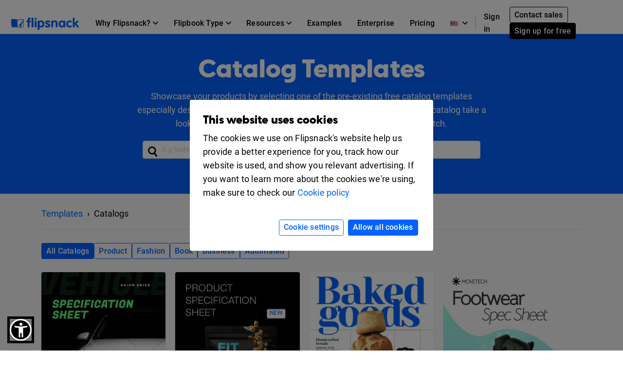

--- FILE ---
content_type: text/html; charset=UTF-8
request_url: https://www.flipsnack.com/templates/catalogs
body_size: 19252
content:
<!doctype html>
<html lang="en-US" >
<head>
    <link rel="preload" as="font" href="https://cdn.flipsnack.com/site/fonts/visbycf-heavy.woff2" type="font/woff2" crossorigin><link rel="preload" as="font" href="https://cdn.flipsnack.com/site/fonts/roboto-v20-latin-300.woff2" type="font/woff2" crossorigin><link rel="preload" as="font" href="https://cdn.flipsnack.com/site/fonts/roboto-v20-latin-300italic.woff2" type="font/woff2" crossorigin><link rel="preload" as="font" href="https://cdn.flipsnack.com/site/fonts/roboto-v20-latin-regular.woff2" type="font/woff2" crossorigin><link rel="preload" as="font" href="https://cdn.flipsnack.com/site/fonts/roboto-v20-latin-italic.woff2" type="font/woff2" crossorigin><link rel="preload" as="font" href="https://cdn.flipsnack.com/site/fonts/roboto-v20-latin-500.woff2" type="font/woff2" crossorigin><link rel="preload" as="font" href="https://cdn.flipsnack.com/site/fonts/roboto-v20-latin-700.woff2" type="font/woff2" crossorigin>
    <meta charset="utf-8"><meta name="viewport" content="width=device-width, initial-scale=1.0, maximum-scale=1.0, user-scalable=no, viewport-fit=cover"><title>Free Catalog Templates. Create Catalogs Online - Flipsnack</title><meta name="description" content="Create a modern catalog by using one of our professional catalog templates for free. Customize your catalog and publish it online or print it. "><meta name="author" content="Flipsnack"><meta name="google-site-verification" content="AG9vklMubcOprAR-svEkKMsWLCnlpOsqa6NcElKRpck"><meta name="google-signin-client_id" content="111277343708-o29qhno7cnqim7g9ei5qs19vclbjp3g3.apps.googleusercontent.com"><meta name="clarity-site-verification" content="722b65e9-d976-41d9-821b-c4333d43f9ef"/><link rel="canonical" href="https://www.flipsnack.com/templates/catalogs" /><link rel="next" href="https://www.flipsnack.com/templates/catalogs?p=2" /><meta property="og:title" content="Free Catalog Templates. Create Catalogs Online" /><meta name="twitter:title" content="Free Catalog Templates. Create Catalogs Online" /><meta property="og:description" content="Create a modern catalog by using one of our professional catalog templates for free. Customize your catalog and publish it online or print it. " /><meta name="twitter:description" content="Create a modern catalog by using one of our professional catalog templates for free. Customize your catalog and publish it online or print it. " /><meta property="og:image" content="https://cdn.flipsnack.com/site/images/generic.jpg" /><meta property="og:image:secure_url" content="https://cdn.flipsnack.com/site/images/generic.jpg" /><meta property="og:image:type" content="image/jpeg" /><meta property="og:image:alt" content="Digital catalogs made with Flipsnack" /><meta property="og:image:width" content="1200" /><meta property="og:image:height" content="630" /><meta name="twitter:image" content="https://cdn.flipsnack.com/site/images/generic.jpg" /><meta property="og:url" content="https://www.flipsnack.com" /><meta property="og:type" content="website" /><meta property="og:site_name" content="Flipsnack" /><meta name="twitter:card" content="summary_large_image" /><meta name="twitter:site" content="@flipsnack" /><meta name="twitter:creator" content="@flipsnack" /><meta name="twitter:url" content="https://www.flipsnack.com" /><link rel="icon" type="image/x-icon" href="//www.flipsnack.com/favicon.ico"><link rel="alternate" hreflang="x-default" href="https://www.flipsnack.com/templates/catalogs" /><link rel="alternate" hreflang="en" href="https://www.flipsnack.com/templates/catalogs" /><link rel="alternate" hreflang="de" href="https://www.flipsnack.com/de/templates/catalogs" /><link rel="alternate" hreflang="fr" href="https://www.flipsnack.com/fr/templates/catalogs" /><link rel="alternate" hreflang="es" href="https://www.flipsnack.com/es/templates/catalogs" /><link rel="alternate" hreflang="pt-BR" href="https://www.flipsnack.com/bp/templates/catalogs" /><link rel="alternate" hreflang="nl" href="https://www.flipsnack.com/nl/templates/catalogs" /><link rel="alternate" hreflang="it" href="https://www.flipsnack.com/it/templates/catalogs" /><link rel="apple-touch-icon" href="https://cdn.flipsnack.com/site/images/app/LogoBlue.png">
    <link href="https://cdn.flipsnack.com/site/dist/bootstrap4.66be374d7c0471044095.css" rel="stylesheet">    </head>

<body class="page-templates full-height ">
    <div class="page-wrap">
                                    <header class="fixed-top navbar-light bg-white" id="header"><div class="container-fluid"><nav class="navbar navbar-expand-xl navbar-light" id="header-navbar-wide" ><div class="d-flex flex-row align-items-center pl-3 pl-xl-0"><a class="navbar-brand mr-3" href="/"><img width="139" height="26" alt="Flipsnack logo" src="https://cdn.flipsnack.com/site/images/flipsnack-logo-dark-blue.gz.svg"></a></div><div class="d-flex"><div class="dropdown list-unstyled m-0 d-xl-none"><div class="nav-link dropdown-toggle" aria-expanded="false" role="button" aria-label="Language dropdown" data-toggle="dropdown"><img class="mr-2" width="16" height="11" alt="Languages" src="https://cdn.flipsnack.com/site/images/home/languages/usa-flag.gz.svg"><svg xmlns="http://www.w3.org/2000/svg" width="11" height="7">
    <path d="M11 1.324L9.717 0 5.5 4.351 1.283 0 0 1.324 5.5 7z"/>
</svg>
</div><div class="dropdown-menu languages-dropdown"><span title="German"><a lang="de" class="dropdown-item small" href="/de/templates/catalogs"><img class="mr-2" alt="Languages" width="16" height="11" src="https://cdn.flipsnack.com/site/images/home/languages/germany-flag.gz.svg">Deutsch</a></span><span title="French"><a lang="fr" class="dropdown-item small" href="/fr/templates/catalogs"><img class="mr-2" alt="Languages" width="16" height="11" src="https://cdn.flipsnack.com/site/images/home/languages/france-flag.gz.svg">Français</a></span><span title="Spanish"><a lang="es" class="dropdown-item small" href="/es/templates/catalogs"><img class="mr-2" alt="Languages" width="16" height="11" src="https://cdn.flipsnack.com/site/images/home/languages/spain-flag.gz.svg">Español</a></span><span title="Portuguese"><a lang="bp" class="dropdown-item small" href="/bp/templates/catalogs"><img class="mr-2" alt="Languages" width="16" height="11" src="https://cdn.flipsnack.com/site/images/home/languages/portugal-flag.gz.svg">Português</a></span><span title="Dutch"><a lang="nl" class="dropdown-item small" href="/nl/templates/catalogs"><img class="mr-2" alt="Languages" width="16" height="11" src="https://cdn.flipsnack.com/site/images/home/languages/netherlands-flag.gz.svg">Nederlands</a></span><span title="Italian"><a lang="it" class="dropdown-item small" href="/it/templates/catalogs"><img class="mr-2" alt="Languages" width="16" height="11" src="https://cdn.flipsnack.com/site/images/home/languages/italy-flag.gz.svg">Italiano</a></span></div></div><button class="navbar-toggler pr-3" type="button" data-toggle="collapse" data-target="#header-navbar" aria-controls="header-navbar" aria-expanded="false" aria-label="Toggle navigation"><span></span><span></span><span></span></button></div><div class="collapse navbar-collapse justify-content-between mt-2 m-xl-0" id="header-navbar"><ul class="navbar-nav d-block d-xl-flex align-items-center px-3 p-xl-0 mt-1 mt-xl-0"><li class="nav-item dropdown position-static"><div class="nav-link dropdown-toggle" aria-expanded="false" role="button"><span class="mr-1">Why Flipsnack?</span><svg xmlns="http://www.w3.org/2000/svg" width="11" height="7">
    <path d="M11 1.324L9.717 0 5.5 4.351 1.283 0 0 1.324 5.5 7z"/>
</svg>
</div><div class="dropdown-menu" role="menu"><div class="container-xl"><div class="row"><div class="py-4 col"><div class="dropdown-menu-section-title"><h6 class="title mt-1 mt-lg-0 mb-xl-0 pb-3 font-weight-bolder">Overview</h6></div><ul class="list-unstyled pt-3"><li class="d-flex arrowed-container"><a class="dropdown-item" href="/features/">Product Overview</a><div class="m-auto" role="button" title="arrow" aria-label="forward"><svg width="16" height="16" viewBox="0 0 16 16" xmlns="http://www.w3.org/2000/svg">
<path d="M8 0L6.59 1.41L12.17 7H0V9H12.17L6.59 14.59L8 16L16 8L8 0Z"/>
</svg>
</div></li><li class="text-wrap dropdown-item"><p class="menu-subtitle text-break">Explore Flipsnack. Transform boring PDFs into engaging digital flipbooks. Share, engage, and track performance in the same platform.</p></li><li><a class="dropdown-item" href="/features/sharing">For public sharing</a></li><li><a class="dropdown-item" href="/features/privacy-options">For private sharing</a></li></ul></div><div class="py-4 col"><div class="dropdown-menu-section-title"><h6 class="title mt-1 mt-lg-0 mb-xl-0 pb-3 font-weight-bolder">Solutions</h6></div><ul class="list-unstyled"><li><a class="dropdown-item pt-3" href="/marketers/">Marketing</a></li><li><a class="dropdown-item" href="/sales-enablement-tool">Sales</a></li><li><a class="dropdown-item" href="/internal-communication">Internal communication</a></li><li><a class="dropdown-item" href="/edu.html">Education</a></li><li><a class="dropdown-item" href="/employee-benefits-solution">Employee benefits</a></li></ul></div><div class="py-4 col"><div class="dropdown-menu-section-title"><h6 class="title mt-1 mt-lg-0 mb-xl-0 pb-3 font-weight-bolder">Industries</h6></div><ul class="list-unstyled"><li><a class="dropdown-item pt-3" href="/real-estate">Real estate</a></li><li><a class="dropdown-item" href="/ecommerce-product-catalog">Retail</a></li><li><a class="dropdown-item" href="/wholesale-catalog">Wholesale</a></li><li><a class="dropdown-item" href="/finance">Finance</a></li><li><a class="dropdown-item" href="/medical">Medical</a></li><li><a class="dropdown-item" href="/travel">Travel</a></li><li><a class="dropdown-item" href="/nonprofit">Non Profit</a></li></ul></div><div class="py-4 col"><div class="dropdown-menu-section-title"><h6 class="title mt-1 mt-lg-0 mb-xl-0 pb-3 font-weight-bolder">Features</h6></div><ul class="list-unstyled"><li><a class="dropdown-item pt-3" href="/online-design-tool">Design Tool</a></li><li><a class="dropdown-item" href="/features/interactivity">Interactivity</a></li><li><a class="dropdown-item" href="/features/branding-customization">Branding</a></li><li><a class="dropdown-item" href="/features/collaboration">Collaboration</a></li><li><a class="dropdown-item" href="/features/statistics">Statistics</a></li><li><a class="dropdown-item" href="/features/shopping-list">Shopping List</a></li><li><a class="dropdown-item" href="/features/sso">SSO</a></li></ul></div></div></div></div></li><li class="nav-item dropdown position-static"><div class="nav-link dropdown-toggle" aria-expanded="false" role="button"><span class="mr-1">Flipbook Type</span><svg xmlns="http://www.w3.org/2000/svg" width="11" height="7">
    <path d="M11 1.324L9.717 0 5.5 4.351 1.283 0 0 1.324 5.5 7z"/>
</svg>
</div><div class="dropdown-menu" role="menu"><div class="container-xl"><div class="row"><div class="py-4 col-sm"><div class="dropdown-menu-section-title text-wrap"><h6 class="title font-weight-bolder">Make with Flipsnack</h6><p class="menu-subtitle text-break">From magazines to catalogs or private internal documents, you can make any page-flip publication look stunning with Flipsnack.</p></div><div class="row"><div class="col"><ul class="list-unstyled"><li><a class="dropdown-item pt-3" href="/digital-magazine">Magazines</a></li><li><a class="dropdown-item" href="/digital-catalog">Catalogs</a></li><li><a class="dropdown-item" href="/digital-brochure">Brochures</a></li><li><a class="dropdown-item" href="/digital-flyer">Flyers</a></li><li><a class="dropdown-item" href="/digital-booklet">Booklets</a></li></ul></div><div class="col"><ul class="list-unstyled"><li><a class="dropdown-item pt-3" href="/digital-menu">Menus</a></li><li><a class="dropdown-item" href="/digital-lookbook">Lookbooks</a></li><li><a class="dropdown-item" href="/newspaper-maker">Newspapers</a></li><li><a class="dropdown-item" href="/digital-guide">Guides</a></li><li><a class="dropdown-item" href="/digital-report">Reports</a></li></ul></div><div class="col"><ul class="list-unstyled"><li><a class="dropdown-item pt-3" href="/business-proposal-maker">Business proposals</a></li><li><a class="dropdown-item" href="/digital-portfolio">Portfolios</a></li><li><a class="dropdown-item" href="/digital-presentation">Presentations</a></li><li><a class="dropdown-item" href="/digital-program">Event programs</a></li><li class="d-flex pt-1 arrowed-container"><a class="dropdown-item py-o pr-2 view-all w-50" href="/uses">View all</a><div class="mt-1 w-100 view-all" role="button" title="arrow" aria-label="forward"><svg width="16" height="16" viewBox="0 0 16 16" xmlns="http://www.w3.org/2000/svg">
<path d="M8 0L6.59 1.41L12.17 7H0V9H12.17L6.59 14.59L8 16L16 8L8 0Z"/>
</svg>
</div></li></ul></div></div></div><div class="py-4 col-sm"><div class="dropdown-menu-section-title text-wrap"><h6 class="title font-weight-bolder">Examples</h6><p class="menu-subtitle text-break">Check out examples from our customers. Digital magazines, zines, ebooks, booklets, flyers & more.</p></div><div class="arrowed-container"><div class="pt-4 text-center"><a class="pt-4 text-center" href="/examples"><img loading="lazy" class="img-fluid w-100" alt="Newspaper and magazine previews" src="https://cdn.flipsnack.com/site/images/navbar/newspapers_and_magazines.gz.svg"/></a></div><div class="d-flex"><div class="d-flex view-all"><a class="dropdown-item py-0 pr-2" href="/examples">View all</a><div class="w-100" role="button" title="arrow" aria-label="forward"><svg width="16" height="16" viewBox="0 0 16 16" xmlns="http://www.w3.org/2000/svg">
<path d="M8 0L6.59 1.41L12.17 7H0V9H12.17L6.59 14.59L8 16L16 8L8 0Z"/>
</svg>
</div></div></div></div></div></div></div></li><li class="nav-item dropdown position-static"><div class="nav-link dropdown-toggle" aria-expanded="false" role="button"><span class="mr-1">Resources</span><svg xmlns="http://www.w3.org/2000/svg" width="11" height="7">
    <path d="M11 1.324L9.717 0 5.5 4.351 1.283 0 0 1.324 5.5 7z"/>
</svg>
</div><div class="dropdown-menu" role="menu"><div class="container-xl"><div class="row"><div class="py-4 col"><div class="dropdown-menu-section-title"><h6 class="title mt-1 mt-lg-0 mb-xl-0 pb-3 font-weight-bolder">Learn</h6></div><ul class="list-unstyled"><li><a class="dropdown-item pt-3" href="https://blog.flipsnack.com" rel="noopener noreferrer" target="_blank">Blog</a></li><li><a class="dropdown-item" href="https://help.flipsnack.com" rel="noopener noreferrer" target="_blank">Help Center</a></li><li><a class="dropdown-item" href="https://academy.flipsnack.com/" rel="noopener noreferrer" target="_blank">Flipsnack Academy</a></li><li><a class="dropdown-item" href="/flipbook" rel="noopener noreferrer" target="_blank">Flipbook Hub</a></li><li><a class="dropdown-item" href="/catalog" rel="noopener noreferrer" target="_blank">Catalog Hub</a></li></ul><div class="dropdown-menu-section-title mt-4 mt-md-5"><h6 class="title mt-1 mt-lg-0 mb-xl-0 pb-3 font-weight-bolder">More resources</h6></div><ul class="list-unstyled text-wrap"><li><li><a class="dropdown-item pt-3" href="/templates/">Templates</a></li><p class="menu-subtitle text-break pl-3">Start from ready-made templates</p></li></ul></div><div class="py-4 col"><div class="dropdown-menu-section-title"><h6 class="title mt-1 mt-lg-0 mb-xl-0 pb-3 font-weight-bolder">Customer Stories </h6></div><ul class="list-unstyled"><li><a class="dropdown-item pt-3" href="/customers/estee-lauder">Estée Lauder</a></li><li><a class="dropdown-item" href="/customers/electrolux">Electrolux</a></li><li><a class="dropdown-item" href="/customers/melissa-and-doug">Melissa & Doug</a></li><li><a class="dropdown-item" href="/customers/newell-brands">Newell Brands</a></li><li><a class="dropdown-item" href="/customers/pineywoods-benefits">Pineywoods Benefits</a></li><li class="d-flex arrowed-container"><a class="dropdown-item py-0 pr-2 view-all" href="/customers">See all stories</a><div class="m-auto w-100 view-all" role="button" title="arrow" aria-label="forward"><svg width="16" height="16" viewBox="0 0 16 16" xmlns="http://www.w3.org/2000/svg">
<path d="M8 0L6.59 1.41L12.17 7H0V9H12.17L6.59 14.59L8 16L16 8L8 0Z"/>
</svg>
</div></li></ul><div class="dropdown-menu-section-title mt-4"><h6 class="title mt-1 mt-lg-0 mb-xl-0 pb-3 font-weight-bolder">What Customers Say</h6></div><ul class="list-unstyled text-wrap"><li><a class="dropdown-item pt-3" href="/reviews">Flipsnack Reviews</a></li></ul></div><div class="px-lg-5 py-4 col-xl-6"><div class="dropdown-menu-section-title"><div class="d-flex justify-content-between"><h6 class="title mt-1 mt-lg-0 mb-xl-0 pb-3 font-weight-bolder">Featured Reads</h6></div></div><div class="arrowed-container"><a class="pt-4 text-center" href="/pdf-alternative" aria-label="PDF vs Digital Flipbooks"><img loading="lazy" class="img-fluid w-100" alt="PDF vs Digital Flipbooks" src="https://cdn.flipsnack.com/site/images/navbar/flipbook_vs_pdf.gz.svg"/></a><div class="text-wrap pr-3 pt-1"><div class="d-flex"><a class="dropdown-item" href="/pdf-alternative">PDF vs. digital flipbooks</a><a class="m-auto" href="/pdf-alternative"><svg width="16" height="16" viewBox="0 0 16 16" xmlns="http://www.w3.org/2000/svg">
<path d="M8 0L6.59 1.41L12.17 7H0V9H12.17L6.59 14.59L8 16L16 8L8 0Z"/>
</svg>
</a></div><p class="menu-subtitle text-break pl-3">Here are eight reasons why you should consider choosing interactive, digital flipbooks instead of boring and static PDFs. Check them out!</p></div></div></div></div></div></li><li class="nav-item"><a class="nav-link" href="/examples">Examples</a></li><li class="nav-item"><a class="nav-link" href="/enterprise">Enterprise</a></li><li class="nav-item"><a class="nav-link" href="/go-premium.html">Pricing</a></li><hr/><li class="nav-item d-xl-none d-flex justify-content-between"><div class="align-self-center" ><a class="nav-link mr-2" href="https://app.flipsnack.com/auth/sign-in/">Sign in</a></div><div class="m-xl-0 ml-xl-0 align-self-center"><a class="btn btn-sm btn-outline-secondary d-inline-block mr-2" href="/contact-sales">Contact sales</a><a class="btn btn-secondary btn-sm text-nowrap d-inline-block" href="https://app.flipsnack.com/auth/sign-up/">Sign up for free</a></div></li>
</ul><div class="navbar-nav d-none d-xl-block"><ul class="navbar-nav align-items-center"><div class="dropdown list-unstyled m-0 d-none d-xl-block"><div class="nav-link dropdown-toggle" aria-expanded="false" role="button" aria-label="Language dropdown"><img class="mr-2" width="16" height="11" alt="Languages" src="https://cdn.flipsnack.com/site/images/home/languages/usa-flag.gz.svg"><svg xmlns="http://www.w3.org/2000/svg" width="11" height="7">
    <path d="M11 1.324L9.717 0 5.5 4.351 1.283 0 0 1.324 5.5 7z"/>
</svg>
</div><div class="dropdown-menu languages-dropdown"><span title="German"><a lang="de" class="dropdown-item small" href="/de/templates/catalogs"><img loading="lazy" class="mr-2" alt="Languages" width="16" height="11" src="https://cdn.flipsnack.com/site/images/home/languages/germany-flag.gz.svg">Deutsch</a></span><span title="French"><a lang="fr" class="dropdown-item small" href="/fr/templates/catalogs"><img loading="lazy" class="mr-2" alt="Languages" width="16" height="11" src="https://cdn.flipsnack.com/site/images/home/languages/france-flag.gz.svg">Français</a></span><span title="Spanish"><a lang="es" class="dropdown-item small" href="/es/templates/catalogs"><img loading="lazy" class="mr-2" alt="Languages" width="16" height="11" src="https://cdn.flipsnack.com/site/images/home/languages/spain-flag.gz.svg">Español</a></span><span title="Portuguese"><a lang="bp" class="dropdown-item small" href="/bp/templates/catalogs"><img loading="lazy" class="mr-2" alt="Languages" width="16" height="11" src="https://cdn.flipsnack.com/site/images/home/languages/portugal-flag.gz.svg">Português</a></span><span title="Dutch"><a lang="nl" class="dropdown-item small" href="/nl/templates/catalogs"><img loading="lazy" class="mr-2" alt="Languages" width="16" height="11" src="https://cdn.flipsnack.com/site/images/home/languages/netherlands-flag.gz.svg">Nederlands</a></span><span title="Italian"><a lang="it" class="dropdown-item small" href="/it/templates/catalogs"><img loading="lazy" class="mr-2" alt="Languages" width="16" height="11" src="https://cdn.flipsnack.com/site/images/home/languages/italy-flag.gz.svg">Italiano</a></span></div></div><span class="border border-gray d-none d-xl-block" style="height: 25px"></span><li class="nav-item"><a class="nav-link d-inline-block mr-1" id="sign-in-button" href="https://app.flipsnack.com/auth/sign-in/">Sign in</a></li><li class="nav-item"><div class="m-3 m-xl-0 ml-xl-0"><a class="btn btn-sm btn-outline-secondary d-inline-block mr-2" href="/contact-sales">Contact sales</a><a class="btn btn-secondary btn-sm text-nowrap d-inline-block" href="https://app.flipsnack.com/auth/sign-up/">Sign up for free</a></div></li></ul></div></div></nav></div></header>                    
        
        <div class="flex-fill ">
            <script>
    /**
     * this script has to be here for ensuring the listener is available as early as possible
     */

    // popstateTriggered controls if we manually have to change the link
    window.popstateTriggered = false;

    window.addEventListener('popstate', (e) => {
        e.preventDefault();
        const modal = document.getElementById('templatePreview');

        if (modal.classList.contains('show')) {
            window.popstateTriggered = true;

            $('#templatePreview').modal('hide');
            window.modalEntrypointUrl = null;
        } else if (window.location.href !== window.modalEntrypointUrl) {
            window.location.reload();
        }
    });
</script>
<div class="modal fade" id="templatePreview" tabindex="-1" role="dialog" aria-hidden="true" >
    <div class="modal-dialog modal-lg" role="document">
        <div id="templatePreviewModalContent" class="modal-content bg-white">
            <div class="mb-4 mb-lg-0">
                <button type="button" class="close" data-dismiss="modal" aria-label="Close"/>
            </div>
            <div class="d-flex flex-row">
                <div class="d-flex">
                    <div id="templatePreviewContent" class="px-2 pb-3" style="min-height: 800px">
                    </div>
                </div>
            </div>
        </div>
    </div>
</div>
<div class="bg-light">

        <div class="bg-primary">
        <div class="container pt-5">
            <div class="row py-5 justify-content-center">
                <div class="col-8 text-center">
                                            <h1>Catalog Templates</h1>
                                                                <label for="templatesSearch">Showcase your products by selecting one of the pre-existing free catalog templates especially designed to fit any marketing strategy. To create a well-organized catalog take a look at our catalog templates or design your own catalog from scratch. </label>
                                        <form class="form-inline search-form w-100 px-3 my-3" method="get"
                          action="/templates/search"
                    >
                        <input
                            class="form-control search-input w-100 h-auto"
                            type="text"
                            name="q"
                            id="templatesSearch"
                            placeholder="E.g fashion, magazine"
                            value=""
                            autocomplete="off"
                            maxlength="50"
                        >
                    </form>
                </div>
            </div>
        </div>
    </div>
                        <div class="container mt-4">
    <nav aria-label="breadcrumb">
        <ol itemscope itemtype="https://schema.org/BreadcrumbList" class="breadcrumb bg-transparent mb-0 p-0">
            <li itemprop="itemListElement" itemscope itemtype="https://schema.org/ListItem" class="breadcrumb-item">
                <a itemprop="item" href="/templates/" title="Templates">
                    <span itemprop="name">Templates</span>
                </a>
                <meta itemprop="position" content="1" />
            </li>
                            <li itemprop="itemListElement" itemscope itemtype="https://schema.org/ListItem"  class="breadcrumb-item active" aria-current="page">
                    <span itemprop="name">Catalogs</span>
                    <meta itemprop="position" content="2" />
                </li>
                    </ol>
    </nav>
    <hr class="mb-2">
</div>
<div class="container  pb-4 pt-3 "><div id="categoriesList"><div class="custom-grid-container"><a href=" # "class="btn btn-sm  btn-primary "title="Digital Catalogs Templates">All Catalogs</a><a href="/templates/catalogs/product"class="btn btn-sm  btn-outline-primary "title="Digital Product Templates">Product</a><a href="/templates/catalogs/fashion"class="btn btn-sm  btn-outline-primary "title="Digital Fashion Templates">Fashion</a><a href="/templates/catalogs/book"class="btn btn-sm  btn-outline-primary "title="Digital Book Templates">Book</a><a href="/templates/catalogs/business"class="btn btn-sm  btn-outline-primary "title="Digital Business Templates">Business</a><a href="/templates/catalogs/automated"class="btn btn-sm  btn-outline-primary "title="Digital Automated Templates">Automated</a></div></div></div><div id="flipbookList" class="container pb-3"><div class="fs-grid slide-effect" data-masonry='{ "columnWidth": ".grid-sizer", "itemSelector": ".fs-grid-item", "percentPosition": true, "gutter": 20 }'><div class="grid-sizer"></div><a class="template-preview-card fs-grid-item slide-effect hover-shadow shadow-sm text-secondary font-weight-bolder" href="/templates/editable-vehicle-spec-sheet-template"data-url="editable-vehicle-spec-sheet-template"><div class="h-auto w-100 position-relative" style="padding-top: 141.43576826196%"></div><img class="card-img-top rounded-top image lozad"style="position: absolute; top: 0;"data-src="https://cdn.flipsnack.com/template/5686/small/page_1?v=1766055206"alt="Vehicle Spec Sheet Template Idea"><div class="card-body"><p class="smaller card-title m-0">Interactive Vehicle Spec Sheet Template</p></div></a><a class="template-preview-card fs-grid-item slide-effect hover-shadow shadow-sm text-secondary font-weight-bolder" href="/templates/editable-food-product-spec-sheet-template"data-url="editable-food-product-spec-sheet-template"><div class="h-auto w-100 position-relative" style="padding-top: 141.43576826196%"></div><img class="card-img-top rounded-top image lozad"style="position: absolute; top: 0;"data-src="https://cdn.flipsnack.com/template/5680/small/page_1?v=1766054900"alt="Food Product Spec Sheet Template Idea"><div class="card-body"><p class="smaller card-title m-0">Editable Food Product Spec Sheet Template</p></div></a><a class="template-preview-card fs-grid-item slide-effect hover-shadow shadow-sm text-secondary font-weight-bolder" href="/templates/interactive-pastry-products-catalog-template"data-url="interactive-pastry-products-catalog-template"><div class="h-auto w-100 position-relative" style="padding-top: 141.43576826196%"></div><img class="card-img-top rounded-top image lozad"style="position: absolute; top: 0;"data-src="https://cdn.flipsnack.com/template/5559/small/page_1?v=1765446011"alt="Pastry Products Catalog Template Idea"><div class="card-body"><p class="smaller card-title m-0">Interactive Pastry Products Catalog Template</p></div></a><a class="template-preview-card fs-grid-item slide-effect hover-shadow shadow-sm text-secondary font-weight-bolder" href="/templates/interactive-design-spec-sheet-template"data-url="interactive-design-spec-sheet-template"><div class="h-auto w-100 position-relative" style="padding-top: 141.43576826196%"></div><img class="card-img-top rounded-top image lozad"style="position: absolute; top: 0;"data-src="https://cdn.flipsnack.com/template/5679/small/page_1?v=1766054527"alt=" Design Spec Sheet Template Idea"><div class="card-body"><p class="smaller card-title m-0">Editable Design Spec Sheet Template</p></div></a><a class="template-preview-card fs-grid-item slide-effect hover-shadow shadow-sm text-secondary font-weight-bolder" href="/templates/interactive-electronics-specification-sheet-template"data-url="interactive-electronics-specification-sheet-template"><div class="h-auto w-100 position-relative" style="padding-top: 141.43576826196%"></div><img class="card-img-top rounded-top image lozad"style="position: absolute; top: 0;"data-src="https://cdn.flipsnack.com/template/5668/small/page_1?v=1766053713"alt="Electronics Specification Sheet Template Idea"><div class="card-body"><p class="smaller card-title m-0">Editable Electronics Specification Sheet Template</p></div></a><a class="template-preview-card fs-grid-item slide-effect hover-shadow shadow-sm text-secondary font-weight-bolder" href="/templates/interactive-technical-specification-sheet-template"data-url="interactive-technical-specification-sheet-template"><div class="h-auto w-100 position-relative" style="padding-top: 141.43576826196%"></div><img class="card-img-top rounded-top image lozad"style="position: absolute; top: 0;"data-src="https://cdn.flipsnack.com/template/5661/small/page_1?v=1766051550"alt="Technical Specification Sheet Template Idea"><div class="card-body"><p class="smaller card-title m-0">Interactive Technical Specification Sheet Template</p></div></a><a class="template-preview-card fs-grid-item slide-effect hover-shadow shadow-sm text-secondary font-weight-bolder" href="/templates/editable-product-spec-sheet-template"data-url="editable-product-spec-sheet-template"><div class="h-auto w-100 position-relative" style="padding-top: 141.43576826196%"></div><img class="card-img-top rounded-top image lozad"style="position: absolute; top: 0;"data-src="https://cdn.flipsnack.com/template/5660/small/page_1?v=1766051471"alt="Product Spec Sheet Template Idea"><div class="card-body"><p class="smaller card-title m-0">Interactive Product Spec Sheet Template</p></div></a><a class="template-preview-card fs-grid-item slide-effect hover-shadow shadow-sm text-secondary font-weight-bolder" href="/templates/interactive-home-appliance-spec-sheet-template"data-url="interactive-home-appliance-spec-sheet-template"><div class="h-auto w-100 position-relative" style="padding-top: 141.43576826196%"></div><img class="card-img-top rounded-top image lozad"style="position: absolute; top: 0;"data-src="https://cdn.flipsnack.com/template/5658/small/page_1?v=1766049574"alt="Home Appliance Spec Sheet Template Idea"><div class="card-body"><p class="smaller card-title m-0">Editable Home Appliance Spec Sheet Template</p></div></a><a class="template-preview-card fs-grid-item slide-effect hover-shadow shadow-sm text-secondary font-weight-bolder" href="/templates/bathroom-essentials-product-catalog"data-url="bathroom-essentials-product-catalog"><div class="h-auto w-100 position-relative" style="padding-top: 141.43576826196%"></div><img class="card-img-top rounded-top image lozad"style="position: absolute; top: 0;"data-src="https://cdn.flipsnack.com/template/5613/small/page_1?v=1763989207"alt="Bathroom Essentials Catalog Idea"><div class="card-body"><p class="smaller card-title m-0">Bathroom Essentials Catalog Template</p></div></a><a class="template-preview-card fs-grid-item slide-effect hover-shadow shadow-sm text-secondary font-weight-bolder" href="/templates/skincare-luxury-product-catalog"data-url="skincare-luxury-product-catalog"><div class="h-auto w-100 position-relative" style="padding-top: 141.43576826196%"></div><img class="card-img-top rounded-top image lozad"style="position: absolute; top: 0;"data-src="https://cdn.flipsnack.com/template/5612/small/page_1?v=1765445422"alt="Skincare Luxury Catalog Design"><div class="card-body"><p class="smaller card-title m-0">Editable Skincare Product Catalog</p></div></a><a class="template-preview-card fs-grid-item slide-effect hover-shadow shadow-sm text-secondary font-weight-bolder" href="/templates/sporting-goods-product-catalog"data-url="sporting-goods-product-catalog"><div class="h-auto w-100 position-relative" style="padding-top: 141.43576826196%"></div><img class="card-img-top rounded-top image lozad"style="position: absolute; top: 0;"data-src="https://cdn.flipsnack.com/template/5611/small/page_1?v=1765445491"alt="Sporting Goods Product Catalog Idea"><div class="card-body"><p class="smaller card-title m-0">Sporting Goods Catalog Template</p></div></a><a class="template-preview-card fs-grid-item slide-effect hover-shadow shadow-sm text-secondary font-weight-bolder" href="/templates/medical-devices-catalog-template"data-url="medical-devices-catalog-template"><div class="h-auto w-100 position-relative" style="padding-top: 141.43576826196%"></div><img class="card-img-top rounded-top image lozad"style="position: absolute; top: 0;"data-src="https://cdn.flipsnack.com/template/5610/small/page_1?v=1763989213"alt="Medical Product Catalog Design"><div class="card-body"><p class="smaller card-title m-0">Medical Product Catalog Template</p></div></a><a class="template-preview-card fs-grid-item slide-effect hover-shadow shadow-sm text-secondary font-weight-bolder" href="/templates/retail-furniture-product-catalog"data-url="retail-furniture-product-catalog"><div class="h-auto w-100 position-relative" style="padding-top: 141.43576826196%"></div><img class="card-img-top rounded-top image lozad"style="position: absolute; top: 0;"data-src="https://cdn.flipsnack.com/template/5609/small/page_1?v=1765445538"alt="Retail Furniture Catalog Idea"><div class="card-body"><p class="smaller card-title m-0">Dynamic Retail Furniture Product Catalog</p></div></a><a class="template-preview-card fs-grid-item slide-effect hover-shadow shadow-sm text-secondary font-weight-bolder" href="/templates/coffee-product-catalog-template"data-url="coffee-product-catalog-template"><div class="h-auto w-100 position-relative" style="padding-top: 141.43576826196%"></div><img class="card-img-top rounded-top image lozad"style="position: absolute; top: 0;"data-src="https://cdn.flipsnack.com/template/5607/small/page_1?v=1765445617"alt="Coffee Product Catalog Design"><div class="card-body"><p class="smaller card-title m-0">Editable Coffee Product Catalog</p></div></a><a class="template-preview-card fs-grid-item slide-effect hover-shadow shadow-sm text-secondary font-weight-bolder" href="/templates/automotive-parts-product-catalog"data-url="automotive-parts-product-catalog"><div class="h-auto w-100 position-relative" style="padding-top: 141.43576826196%"></div><img class="card-img-top rounded-top image lozad"style="position: absolute; top: 0;"data-src="https://cdn.flipsnack.com/template/5606/small/page_1?v=1763989196"alt="Automotive Parts Catalog Design"><div class="card-body"><p class="smaller card-title m-0">Interactive Automotive Parts Catalog</p></div></a><a class="template-preview-card fs-grid-item slide-effect hover-shadow shadow-sm text-secondary font-weight-bolder" href="/templates/home-builders-catalog-template"data-url="home-builders-catalog-template"><div class="h-auto w-100 position-relative" style="padding-top: 141.43576826196%"></div><img class="card-img-top rounded-top image lozad"style="position: absolute; top: 0;"data-src="https://cdn.flipsnack.com/template/5605/small/page_1?v=1765445687"alt="Home Builders Catalog Design"><div class="card-body"><p class="smaller card-title m-0">Editable Home Builders Catalog Template</p></div></a><a class="template-preview-card fs-grid-item slide-effect hover-shadow shadow-sm text-secondary font-weight-bolder" href="/templates/interactive-electronics-product-catalog-template"data-url="interactive-electronics-product-catalog-template"><div class="h-auto w-100 position-relative" style="padding-top: 141.43576826196%"></div><img class="card-img-top rounded-top image lozad"style="position: absolute; top: 0;"data-src="https://cdn.flipsnack.com/template/5555/small/page_1?v=1765446082"alt="Electronics Product Catalog Template Idea"><div class="card-body"><p class="smaller card-title m-0">Editable Electronics Product Catalog Template</p></div></a><a class="template-preview-card fs-grid-item slide-effect hover-shadow shadow-sm text-secondary font-weight-bolder" href="/templates/editable-wine-product-catalog-template"data-url="editable-wine-product-catalog-template"><div class="h-auto w-100 position-relative" style="padding-top: 141.43576826196%"></div><img class="card-img-top rounded-top image lozad"style="position: absolute; top: 0;"data-src="https://cdn.flipsnack.com/template/5554/small/page_1?v=1765446137"alt="Wine Product Catalog Template Idea"><div class="card-body"><p class="smaller card-title m-0">Interactive Wine Product Catalog Template</p></div></a><a class="template-preview-card fs-grid-item slide-effect hover-shadow shadow-sm text-secondary font-weight-bolder" href="/templates/interactive-organic-food-product-catalog-template"data-url="interactive-organic-food-product-catalog-template"><div class="h-auto w-100 position-relative" style="padding-top: 141.43576826196%"></div><img class="card-img-top rounded-top image lozad"style="position: absolute; top: 0;"data-src="https://cdn.flipsnack.com/template/5553/small/page_1?v=1765446167"alt="Organic Food Product Catalog Template Idea"><div class="card-body"><p class="smaller card-title m-0">Interactive Organic Food Product Catalog Template</p></div></a><a class="template-preview-card fs-grid-item slide-effect hover-shadow shadow-sm text-secondary font-weight-bolder" href="/templates/editable-fashion-product-catalog-template"data-url="editable-fashion-product-catalog-template"><div class="h-auto w-100 position-relative" style="padding-top: 141.43576826196%"></div><img class="card-img-top rounded-top image lozad"style="position: absolute; top: 0;"data-src="https://cdn.flipsnack.com/template/5552/small/page_1?v=1765446218"alt="t5552alt"><div class="card-body"><p class="smaller card-title m-0">Editable Fashion Product Catalog Template</p></div></a></div><nav aria-label="page-navigation example" class="d-flex w-100 justify-content-center my-2"><ul class="pagination mb-0"><li class="page-item  disabled opacity-33"><a class="page-link" href="https://www.flipsnack.com/templates/catalogs" aria-label="Previous"><img class="rotate-180 lozad" data-src="https://cdn.flipsnack.com/site/images/templates/arrow-blue.gz.svg" alt="arrow" width="7" height="11"><img class="rotate-180 lozad" data-src="https://cdn.flipsnack.com/site/images/templates/arrow-blue.gz.svg" alt="arrow" width="7" height="11"><span class="sr-only">Previous</span></a></li><li class="page-item d-none d-sm-block  disabled opacity-33"><a class="page-link" href="https://www.flipsnack.com/templates/catalogs" aria-label="Previous"><img class="rotate-180 lozad" data-src="https://cdn.flipsnack.com/site/images/templates/arrow-blue.gz.svg" alt="arrow" width="7" height="11"><span class="sr-only">Previous</span></a></li><li class="page-item disabled"><a class="page-link" href="?p=1">1</a></li><li class="page-item"><a class="page-link" href="?p=2">2</a></li><li class="page-item"><a class="page-link" href="?p=3">3</a></li><li class="page-item disabled"><span class="page-link">...</span></li><li class="page-item "><li class="page-item d-none d-sm-block "><a class="page-link"  href="?p=2" aria-label="Next" ><img src="https://cdn.flipsnack.com/site/images/templates/arrow-blue.gz.svg" alt="arrow" width="7" height="11"><span class="sr-only">Next</span></a></li><li class="page-item "><a class="page-link" href="?p=8" aria-label="Next"><img src="https://cdn.flipsnack.com/site/images/templates/arrow-blue.gz.svg" alt="arrow" width="7" height="11"><img src="https://cdn.flipsnack.com/site/images/templates/arrow-blue.gz.svg" alt="arrow" width="7" height="11"><span class="sr-only">Next</span></a></li></ul></nav></div>
                    <div class="bg-white">
            <div class="container px-4 py-5">
                <p class="small mb-0">It’s said that is crucial to have an informative and attractive catalog if you want to showcase your business. No matter if it’s a <a href="https://www.flipsnack.com/templates/catalogs/fashion" target="_blank">fashion catalog</a>, a <a href="https://www.flipsnack.com/templates/catalogs/product" target="_blank">product catalog</a> or a <a href="https://www.flipsnack.com/templates/catalogs/business" target="_blank">business catalog</a>, if it’s well designed, it could really reinforce your <a href="https://blog.flipsnack.com/ecommerce-branding/" target="_blank">brand awareness</a>. Seems logical and simple, right? But how can you design your catalog in such a way that you’ll attract more customers? Don’t worry, we’ve already answered this question for you when we decided to create a variety of free catalog templates that will fit your needs! Flipsnack is always at your disposal when you’re looking for catalog design ideas. <a href="https://www.flipsnack.com/digital-catalog" target="_blank">Making a catalog</a> with Flipsnack is both easy and simple but most importantly is practical.
 <br><br>Don’t hesitate and browse peacefully through Flipsnack’s collection of catalog layouts with pre-made themes such as product catalog design templates that will increase your popularity or <a href="https://www.flipsnack.com/templates/search?q=clothing+catalog" target="_blank">clothing catalog templates</a> to boost your incredible brand. Regardless of the domain, there are catalog design ideas for everyone! For example, if you’re working in the business area, you’ll definitely search for a service catalog template. We have designed even library catalog templates for the bookworms among us. Amazing, right? And there’s more! We have also organized all these catalog templates by categories and themes, so you’ll find them rapidly. Everything is super easy with Flipsnack! <br><br>And the best is yet to come! Flipsnack gives you the opportunity to fully customize the entire catalog templates. Once you’ve chosen an online catalog design, it’s really child’s play to edit it using our user-friendly interface. Feel free to choose from our stunning and professional stock photos and images and also modify the text, <a href="https://blog.flipsnack.com/brochure-catalog-typography-font/" target="_blank">fonts</a> and the colors. If you still can’t find anything suitable for your needs, you can also upload your own images, icons and fonts. When you’re done editing your online catalog template, you can choose to publish it for free using Flipsnack or to download it and <a href="https://www.flipsnack.com/features/printing" target="_blank">print</a> it. No matter the choice, your customers will love your catalog template! It’s so easy to make your own catalog with Flipsnack!</p>
            </div>
        </div>
        <div class="container py-5">
            <h3 class="mb-3">More templates</h3>
            <div id="categoriesList"><div class="custom-grid-container"><a href="/templates/magazines"class="btn btn-sm  btn-outline-primary "title="Digital Magazines Templates">Magazines</a><a href="/templates/catalogs"class="btn btn-sm  btn-outline-primary "title="Digital Catalogs Templates">Catalogs</a><a href="/templates/brochures"class="btn btn-sm  btn-outline-primary "title="Digital Brochures Templates">Brochures</a><a href="/templates/presentations"class="btn btn-sm  btn-outline-primary "title="Digital Presentations Templates">Presentations</a><a href="/templates/event-program"class="btn btn-sm  btn-outline-primary "title="Digital Event programs Templates">Event programs</a><a href="/templates/guides"class="btn btn-sm  btn-outline-primary "title="Digital Guides Templates">Guides</a><a href="/templates/reports"class="btn btn-sm  btn-outline-primary "title="Digital Reports Templates">Reports</a><a href="/templates/menu"class="btn btn-sm  btn-outline-primary "title="Digital Menus Templates">Menus</a><a href="/templates/flyers"class="btn btn-sm  btn-outline-primary "title="Digital Flyers Templates">Flyers</a><a href="/templates/newspapers"class="btn btn-sm  btn-outline-primary "title="Digital Newspapers Templates">Newspapers</a><a href="/templates/covers"class="btn btn-sm  btn-outline-primary "title="Digital Covers Templates">Covers</a><a href="/templates/portfolios"class="btn btn-sm  btn-outline-primary "title="Digital Portfolios Templates">Portfolios</a><a href="/templates/newsletters"class="btn btn-sm  btn-outline-primary "title="Digital Newsletters Templates">Newsletters</a><a href="/templates/booklets"class="btn btn-sm  btn-outline-primary "title="Digital Booklets Templates">Booklets</a><a href="/templates/business-proposals"class="btn btn-sm  btn-outline-primary "title="Digital Business proposals Templates">Business proposals</a><a href="/templates/zines"class="btn btn-sm  btn-outline-primary "title="Digital Zines Templates">Zines</a><a href="/templates/lookbooks"class="btn btn-sm  btn-outline-primary "title="Digital Lookbooks Templates">Lookbooks</a><a href="/templates/flipbooks"class="btn btn-sm  btn-outline-primary "title="Digital Flipbooks Templates">Flipbooks</a><a href="/templates/ebooks"class="btn btn-sm  btn-outline-primary "title="Digital Ebooks Templates">Ebooks</a><a href="/templates/playbooks"class="btn btn-sm  btn-outline-primary "title="Digital Playbooks Templates">Playbooks</a><a href="/templates/pitch-decks"class="btn btn-sm  btn-outline-primary "title="Digital Pitch Decks Templates">Pitch Decks</a><a href="/templates/gazettes"class="btn btn-sm  btn-outline-primary "title="Digital Gazettes Templates">Gazettes</a></div></div>        </div>
        <div class=" bg-primary py-5">
        <div class="container my-5 text-center">
            <div class="row justify-content-around">
                <div class="col-md-10">
                    <h2 class="mb-2">Choose your plan and start creating today</h2>
                    <div class="mb-4">
                        <p class="small-subtitle my-0">Get started for free and upgrade to use Flipsnack's premium features</p>
                    </div>
                    <a href="https://app.flipsnack.com/upload" class="btn btn-lg btn-secondary" title="Get started for free">Get started for free</a>
                </div>
            </div>
        </div>
    </div>
</div>

<script>window.apiV2 =  'https://api.flipsnack.com/v2';window.categoryIds = [3];window.currentPage = '1';window.excludedIds = [];window.s3Path = 'https://s3.amazonaws.com/files.flipsnack.net/template/';window.cdnPath = 'https://cdn.flipsnack.com/template/';window.limit = '';window.templatesList = [{"id":5686,"name":"Editable Vehicle Spec Sheet Template","collection_hash":"uklwi3ihp8","title":"Interactive Vehicle Spec Sheet Template","description":"This vehicle spec sheet template organizes automotive specifications in a professional format for sales and information sharing. Document engine details, dimensions, performance metrics, fuel consumption, and features so dealers and customers have complete vehicle information. The structured layout makes it easy to compare specs across models and trim levels. The template includes links to connect to related resources, captions for additional details, and tags and product tags for organization. Spotlight highlights key features, embed in pop-up provides extra content, and the <a href=\"https:\/\/www.flipsnack.com\/features\/engagement-interactions\" target=\"_blank\">contact form<\/a> collects inquiries. Social media icons enable sharing. Works well for automotive OEMs creating product documentation, dealers presenting inventory, or product marketers preparing sales materials.","meta_title":"Editable Vehicle Spec Sheet Template","meta_description":"Present vehicle specifications with this automotive template. Includes engine, dimensions, performance metrics, fuel consumption, and features for OEMs, dealers, and marketers.","tags":"","url":"editable-vehicle-spec-sheet-template","image_alt":"Vehicle Spec Sheet Template Idea","flags":3,"date_added":"2025-12-16 11:40:09","date_last_updated":"2025-12-18 10:53:26","width":794,"height":1123,"pages":10,"has_collage":1,"collage_width":812,"collage_height":3410,"display_order":35859,"order_id":3,"version":1766055206,"ratio":1.4143576826196473},{"id":5680,"name":"Editable Food Product Spec Sheet Template","collection_hash":"zt30uhuo7k","title":"Editable Food Product Spec Sheet Template","description":"This food product spec sheet template organizes all essential product information for regulatory compliance and commercial distribution. Document ingredients, allergens, shelf life, packaging details, and nutritional facts in a structured format. The comprehensive layout ensures food manufacturers, QA teams, and distributors have accurate information for compliance and sales. The template includes videos and GIFs for visual content, captions for additional details, and links to connect to related documentation. Product tags organize items, spotlight highlights critical information, and the <a href=\"https:\/\/www.flipsnack.com\/features\/engagement-interactions\" target=\"_blank\">contact form<\/a> collects inquiries. Social media buttons enable sharing, while embed in pop-up features provide additional content without cluttering the main layout. Works well for food manufacturers creating product documentation, QA teams ensuring compliance, or distributors managing product catalogs.","meta_title":"Interactive Food Product Spec Sheet Template","meta_description":"Document food product specifications with this commercial template. Includes ingredients, allergens, shelf life, packaging, and nutritional facts for manufacturers and distributors.","tags":"","url":"editable-food-product-spec-sheet-template","image_alt":"Food Product Spec Sheet Template Idea","flags":3,"date_added":"2025-12-11 13:35:02","date_last_updated":"2025-12-18 10:48:20","width":794,"height":1123,"pages":8,"has_collage":1,"collage_width":812,"collage_height":2843,"display_order":35817,"order_id":3,"version":1766054900,"ratio":1.4143576826196473},{"id":5559,"name":"Interactive Pastry Products Catalog Template","collection_hash":"7tpyuhhbdc","title":"Interactive Pastry Products Catalog Template","description":"Pastry Products Catalog Template for food producers and organic markets to showcase baked goods with clear product listings, nutrition facts, and high quality images. Includes links, GIFs, videos, shopping button variants, a video button, and social media buttons so buyers can view demos, compare portions, and purchase quickly. It also has sections for allergens, sourcing, and <a href=\"https:\/\/www.flipsnack.com\/price-list-maker\" target=\"_blank\">wholesale pricing<\/a> to support retail buyers and build trust.","meta_title":"Editable Pastry Products Catalog Template","meta_description":"Pastry Products Catalog Template for food producers and organic markets to showcase baked goods with listings, nutrition facts, images, links, video, GIFs, and buy buttons.","tags":"","url":"interactive-pastry-products-catalog-template","image_alt":"Pastry Products Catalog Template Idea","flags":3,"date_added":"2025-10-15 05:28:04","date_last_updated":"2025-12-11 09:40:11","width":794,"height":1123,"pages":12,"has_collage":1,"collage_width":812,"collage_height":3977,"display_order":35757,"order_id":3,"version":1765446011,"ratio":1.4143576826196473},{"id":5679,"name":"Interactive Design Spec Sheet Template","collection_hash":"u3l7e0qm8y","title":"Editable Design Spec Sheet Template","description":"This design spec sheet template organizes all your design specifications for smooth handoffs and consistent execution. Document dimensions, materials, color palettes, typography choices, and interaction specifications in a clear, structured format. The organized layout ensures designers, developers, and product teams work from the same visual standards.<div>The template includes videos, GIFs, and video buttons for visual content, captions for clarification, and links to connect to design systems or guidelines. Spotlight draws attention to critical specifications, the <a href=\"https:\/\/www.flipsnack.com\/features\/engagement-interactions\" target=\"_blank\">contact form<\/a> collects feedback, and social media buttons enable sharing. Works well for designers creating handoff documentation, UI\/UX teams establishing standards, or product development teams maintaining design consistency.<\/div>","meta_title":"Interactive Design Spec Sheet Template","meta_description":"Document design specifications with this handoff template. Includes dimensions, materials, color palette, typography, and interaction specs for designers and product teams.","tags":"","url":"interactive-design-spec-sheet-template","image_alt":" Design Spec Sheet Template Idea","flags":3,"date_added":"2025-12-10 07:24:23","date_last_updated":"2025-12-18 10:42:07","width":794,"height":1123,"pages":10,"has_collage":1,"collage_width":812,"collage_height":3410,"display_order":35692,"order_id":3,"version":1766054527,"ratio":1.4143576826196473},{"id":5668,"name":"Interactive Electronics Specification Sheet Template","collection_hash":"vxkaz7zwb1","title":"Editable Electronics Specification Sheet Template","description":"This electronics specification sheet template organizes critical component and product details in a technical format. Document voltage, current, pinout configurations, power consumption, operating temperature ranges, and certifications so engineers and suppliers have accurate specifications. The structured layout ensures consistency across your electronics documentation. The template includes videos, GIFs, and video buttons for visual content, captions for additional details, and links to connect to related resources. Spotlight highlights key specifications, the contact form collects inquiries, and social media buttons for <a href=\"https:\/\/www.flipsnack.com\/features\/sharing\" target=\"_blank\">easy sharing<\/a>. Works well for electrical engineers documenting components, hardware designers creating product specs, or suppliers providing technical information.","meta_title":"Interactive Electronics Specification Sheet Template","meta_description":"Document electronics specifications with this technical template. Includes voltage, current, pinout, power consumption, operating temperature, and certifications for engineers and designers.","tags":"","url":"interactive-electronics-specification-sheet-template","image_alt":"Electronics Specification Sheet Template Idea","flags":3,"date_added":"2025-12-05 13:53:08","date_last_updated":"2025-12-18 10:28:33","width":794,"height":1123,"pages":10,"has_collage":1,"collage_width":812,"collage_height":3410,"display_order":35642,"order_id":3,"version":1766053713,"ratio":1.4143576826196473},{"id":5661,"name":"Interactive Technical Specification Sheet Template","collection_hash":"7niyh1tgvu","title":"Interactive Technical Specification Sheet Template","description":"This technical specification sheet template captures detailed engineering requirements in a structured format. Document electrical specifications, thermal characteristics, tolerances, and system requirements with precision. The comprehensive layout ensures nothing gets missed during development and makes specs easy to reference across engineering teams. The template includes videos, captions for clarifying complex specifications, and tags with links. Links connect to related documentation or testing protocols, while social media buttons let you <a href=\"https:\/\/www.flipsnack.com\/features\/sharing\" target=\"_blank\">share specs<\/a> with external partners.","meta_title":"Editable Technical Specification Sheet Template","meta_description":"Document technical requirements with this engineering template. Includes electrical specs, thermal characteristics, tolerances, and system requirements for engineers and R&D teams.","tags":"","url":"interactive-technical-specification-sheet-template","image_alt":"Technical Specification Sheet Template Idea","flags":3,"date_added":"2025-12-02 12:26:16","date_last_updated":"2025-12-18 09:52:30","width":794,"height":1123,"pages":10,"has_collage":1,"collage_width":812,"collage_height":3410,"display_order":35617,"order_id":3,"version":1766051550,"ratio":1.4143576826196473},{"id":5660,"name":"Editable Product Spec Sheet Template","collection_hash":"7p3etx16rh","title":"Interactive Product Spec Sheet Template","description":"This product spec sheet template provides a complete framework for documenting your products. Cover all essential details including product name, SKU, description, dimensions, materials, performance specifications, and certifications in a clean, professional format. The structured layout ensures consistency across your product documentation and makes it easy for teams to find the information they need. The template includes videos to demonstrate product features, captions for technical clarification, and social media buttons for <a href=\"https:\/\/www.flipsnack.com\/features\/sharing\" target=\"_blank\">easy sharing<\/a> across platforms. Works well for product managers building documentation libraries, manufacturing engineers creating technical specs, or marketing teams preparing sales materials.","meta_title":"Editable Product Spec Sheet Template","meta_description":"Document product specifications with this ready-made template. Includes name, SKU, dimensions, materials, performance specs, and certifications for product teams.","tags":"","url":"editable-product-spec-sheet-template","image_alt":"Product Spec Sheet Template Idea","flags":3,"date_added":"2025-12-02 12:25:54","date_last_updated":"2025-12-18 09:51:11","width":794,"height":1123,"pages":10,"has_collage":1,"collage_width":812,"collage_height":3410,"display_order":35615,"order_id":3,"version":1766051471,"ratio":1.4143576826196473},{"id":5658,"name":"Interactive Home Appliance Spec Sheet Template","collection_hash":"zjfgim3tk5","title":"Editable Home Appliance Spec Sheet Template","description":"This home appliance spec sheet template organizes all your product's technical details in a clear, professional format. Document power requirements, capacity, dimensions, energy ratings, and key features so customers and retailers have the information they need. The structured layout makes it easy to compare specifications across product lines. The template includes GIFs and videos for visual content, captions for technical clarification, and links to manuals or support resources. Social media buttons let viewers <a href=\"https:\/\/www.flipsnack.com\/features\/sharing\" target=\"_blank\">share specs<\/a> with their teams or networks. Works well for product designers creating documentation, technical writers building spec libraries, or retailers showcasing inventory.","meta_title":"Interactive Home Appliance Spec Sheet Template","meta_description":"Document appliance specifications with this technical template. Includes power, capacity, dimensions, energy ratings, and features for product designers and retailers.","tags":"","url":"interactive-home-appliance-spec-sheet-template","image_alt":"Home Appliance Spec Sheet Template Idea","flags":3,"date_added":"2025-12-02 10:03:11","date_last_updated":"2025-12-18 09:19:34","width":794,"height":1123,"pages":10,"has_collage":1,"collage_width":812,"collage_height":3410,"display_order":35611,"order_id":3,"version":1766049574,"ratio":1.4143576826196473},{"id":5613,"name":"Bathroom Essentials Catalog Template","collection_hash":"zn34n99xu3","title":"Bathroom Essentials Catalog Template","description":"The bathroom essentials catalog template is designed for home decor retailers, interior designers, and eCommerce platforms looking to present bathroom products with visual appeal and clarity. Built in Flipsnack\u2019s Design Studio, this interactive catalog showcases accessories, materials, finishes, and installation options through slideshows, product tags, and embedded videos. Shopping buttons and areas enable smooth product exploration and purchases, while GIFs and captions highlight style and function. Contact forms and social media integrations offer ways for buyers to connect directly. Ideal for selling bathroom collections in digital showrooms or <a href=\"https:\/\/www.flipsnack.com\/wholesale-catalog\" target=\"_blank\">wholesale environments<\/a>.","meta_title":"Bathroom Essentials Product Catalog","meta_description":"Showcase bathroom products with slideshows, tags, and shopping tools. A Flipsnack catalog template ideal for home decor brands and wholesale sales.","tags":"","url":"bathroom-essentials-product-catalog","image_alt":"Bathroom Essentials Catalog Idea","flags":3,"date_added":"2025-11-05 08:39:51","date_last_updated":"2025-11-24 13:00:07","width":794,"height":1123,"pages":14,"has_collage":1,"collage_width":812,"collage_height":4544,"display_order":35131,"order_id":3,"version":1763989207,"ratio":1.4143576826196473},{"id":5612,"name":"Editable Skincare Product Catalog","collection_hash":"tnfg5ffk9s","title":"Editable Skincare Product Catalog","description":"The editable skincare product catalog is tailored for luxury skincare brands and cosmetic retailers that need to present high-end products with sophistication and style. Created in Flipsnack\u2019s Design Studio, this interactive catalog showcases elegant visuals, ingredient highlights, brand stories, and packaging details. Enhance product storytelling with GIFs, videos, and slideshows. Tags and <a href=\"https:\/\/www.flipsnack.com\/features\/shopping-list\" target=\"_blank\">shopping areas<\/a> improve navigation, while contact forms and questions drive conversions and engagement. Social media buttons help extend brand reach. This template offers a polished and customizable solution for marketing skincare lines with premium appeal.","meta_title":"Skincare Luxury Product Catalog","meta_description":"Promote high-end skincare with stylish visuals, product tags, and shopping tools. A luxury-ready catalog template built in Flipsnack for brand-driven beauty.","tags":"","url":"skincare-luxury-product-catalog","image_alt":"Skincare Luxury Catalog Design","flags":3,"date_added":"2025-11-05 08:37:32","date_last_updated":"2025-12-11 09:30:22","width":794,"height":1123,"pages":14,"has_collage":1,"collage_width":812,"collage_height":4544,"display_order":35129,"order_id":3,"version":1765445422,"ratio":1.4143576826196473},{"id":5611,"name":"Sporting Goods Catalog Template","collection_hash":"ui0vlaajiq","title":"Sporting Goods Catalog Template","description":"The sporting goods catalog template is built for retail stores, eCommerce platforms, and distributors aiming to promote sports nutrition and equipment in a dynamic, professional way. Designed in Flipsnack\u2019s intuitive Design Studio, this interactive layout features high-resolution product photos, clear specs, seasonal highlights, and usage guides. <a href=\"https:\/\/www.flipsnack.com\/features\/shopping-list\" target=\"_blank\">Shopping buttons<\/a> and shopping areas make purchasing easy, while videos and GIFs enhance product engagement. Social media buttons are integrated for seamless sharing and promotion. Whether for consumer browsing or distributor sales enablement, this template helps brands stand out with every page.","meta_title":"Sporting Goods Product Catalog","meta_description":"Promote sporting goods with videos, GIFs, shopping tools, and social links. This Flipsnack catalog is ideal for eCommerce, retailers, and distributors.","tags":"","url":"sporting-goods-product-catalog","image_alt":"Sporting Goods Product Catalog Idea","flags":3,"date_added":"2025-11-05 08:33:57","date_last_updated":"2025-12-11 09:31:31","width":794,"height":1123,"pages":10,"has_collage":1,"collage_width":812,"collage_height":3410,"display_order":35127,"order_id":3,"version":1765445491,"ratio":1.4143576826196473},{"id":5610,"name":"Medical Product Catalog Template","collection_hash":"upiwp99xu3","title":"Medical Product Catalog Template","description":"The medical devices catalog template is ideal for medical stores looking to showcase home-use healthcare equipment with clarity and ease. Built using Flipsnack\u2019s drag-and-drop Design Studio, this interactive catalog organizes products by category and displays key specs with visual consistency. It includes GIFs, slideshows, pop-up product frames, and shopping buttons for enhanced interactivity, along with a contact form for direct inquiries. Whether shared digitally or <a href=\"https:\/\/www.flipsnack.com\/features\/sharing\" target=\"_blank\">embedded on a website<\/a>, this layout ensures a user-friendly browsing and purchasing experience for both patients and distributors.","meta_title":"Medical Devices Catalog Template","meta_description":"Display home-use medical devices with specs, shopping tools, and forms. Built in Flipsnack, this catalog is ideal for medical stores and equipment suppliers.","tags":"","url":"medical-devices-catalog-template","image_alt":"Medical Product Catalog Design","flags":3,"date_added":"2025-11-05 08:32:45","date_last_updated":"2025-11-24 13:00:13","width":794,"height":1123,"pages":12,"has_collage":1,"collage_width":812,"collage_height":3977,"display_order":35125,"order_id":3,"version":1763989213,"ratio":1.4143576826196473},{"id":5609,"name":"Dynamic Retail Furniture Product Catalog","collection_hash":"1j5bm55unf","title":"Dynamic Retail Furniture Product Catalog","description":"The dynamic retail furniture catalog is built for furniture retailers, interior designers, wholesalers, and manufacturers seeking to present product lines professionally and interactively. Created in Flipsnack\u2019s intuitive Design Studio, this catalog features shopping buttons, GIFs, videos, and go-to-page navigation, enabling a smooth browsing experience for buyers. Each page includes detailed visuals, dimensions, materials, and real-time pricing or stock availability, helping customers make informed decisions. The layout supports seamless <a href=\"https:\/\/www.flipsnack.com\/features\/sharing\" target=\"_blank\">digital distribution<\/a> and is perfect for virtual showrooms or B2B outreach campaigns.","meta_title":"Retail Furniture Product Catalog","meta_description":"Showcase furniture with visuals, videos, and shopping tools. This Flipsnack catalog template is perfect for retail buyers needing specs, stock, and styles.","tags":"","url":"retail-furniture-product-catalog","image_alt":"Retail Furniture Catalog Idea","flags":3,"date_added":"2025-11-05 08:30:34","date_last_updated":"2025-12-11 09:32:18","width":794,"height":1123,"pages":12,"has_collage":1,"collage_width":812,"collage_height":3977,"display_order":35123,"order_id":3,"version":1765445538,"ratio":1.4143576826196473},{"id":5607,"name":"Editable Coffee Product Catalog","collection_hash":"t9ab388cjl","title":"Editable Coffee Product Catalog","description":"The editable coffee product catalog is designed for coffee brands, cafes, and distributors looking to present their offerings with style and detail. Built using Flipsnack\u2019s powerful Design Studio, this catalog template supports videos, GIFs, shopping areas, and contact forms, enabling users to showcase product images, origin stories, roast profiles, and pricing in an engaging format. Interactive elements like shopping buttons and Q&amp;A sections enhance customer experience, while branding and layout flexibility make it easy to align with company identity. Perfect for both <a href=\"https:\/\/www.flipsnack.com\/ecommerce-product-catalog\" target=\"_blank\">digital retailing<\/a> and distributor communication.","meta_title":"Coffee Product Catalog Template","meta_description":"Display coffee products with videos, GIFs, and shopping areas. Designed in Flipsnack to showcase origins, roasts, and pricing with style and ease.","tags":"","url":"coffee-product-catalog-template","image_alt":"Coffee Product Catalog Design","flags":3,"date_added":"2025-11-05 08:25:53","date_last_updated":"2025-12-11 09:33:37","width":794,"height":1123,"pages":12,"has_collage":1,"collage_width":812,"collage_height":3977,"display_order":35120,"order_id":3,"version":1765445617,"ratio":1.4143576826196473},{"id":5606,"name":"Interactive Automotive Parts Catalog","collection_hash":"hiev8ssn30","title":"Interactive Automotive Parts Catalog","description":"The interactive automotive parts catalog is designed for manufacturers, dealers, and parts retailers who need to display detailed listings with professional clarity. Built with Flipsnack\u2019s Design Studio, this template combines GIFs, videos, and shopping areas to bring product features to life. Add compatibility specs, supplier details, and pricing into each listing. Enable customers to browse interactively, submit inquiries via the contact form, or explore social media buttons for more engagement. With <a href=\"https:\/\/www.flipsnack.com\/features\/shopping-list\" target=\"_blank\">shopping buttons<\/a> integrated throughout, it's ideal for auto parts distribution, e-commerce, and B2B presentations.","meta_title":"Automotive Parts Product Catalog","meta_description":"Showcase auto parts with videos, GIFs, shopping tools, and detailed specs in Flipsnack. Perfect for suppliers, manufacturers, and car parts retailers.","tags":"","url":"automotive-parts-product-catalog","image_alt":"Automotive Parts Catalog Design","flags":3,"date_added":"2025-11-05 08:24:12","date_last_updated":"2025-11-24 12:59:56","width":794,"height":1123,"pages":10,"has_collage":1,"collage_width":812,"collage_height":3410,"display_order":35118,"order_id":3,"version":1763989196,"ratio":1.4143576826196473},{"id":5605,"name":"Editable Home Builders Catalog Template","collection_hash":"ciwcoddy6z","title":"Editable Home Builders Catalog Template","description":"The home builders catalog template is crafted for construction firms, developers, and home builders to showcase residential projects with style and clarity. Built with Flipsnack\u2019s powerful Design Studio, it features editable design layouts, material specifications, and customizable floor plans, enhanced with videos, slideshows, captions, virtual tours, and interactive stickers. You can add pricing options and FAQs via question modules and streamline inquiries with <a href=\"https:\/\/www.flipsnack.com\/features\/engagement-interactions\" target=\"_blank\">embedded contact forms<\/a>. This template is ideal for presenting model homes, real estate offerings, or renovation services in an interactive digital catalog.","meta_title":"Home Builders Catalog Template","meta_description":"Showcase home layouts and materials in a digital catalog with videos, floor plans, and contact forms. Perfect for builders and developers using Flipsnack.","tags":"","url":"home-builders-catalog-template","image_alt":"Home Builders Catalog Design","flags":3,"date_added":"2025-11-05 08:23:04","date_last_updated":"2025-12-11 09:34:47","width":794,"height":1123,"pages":12,"has_collage":1,"collage_width":812,"collage_height":3977,"display_order":35116,"order_id":3,"version":1765445687,"ratio":1.4143576826196473},{"id":5555,"name":"Editable Electronics Product Catalog Template","collection_hash":"1kavqqqm8y","title":"Editable Electronics Product Catalog Template","description":"This electronics product catalog template helps tech brands and e-commerce teams present their latest gadgets with clarity and style. It features organized product grids, detailed descriptions, and high-quality visuals that highlight each item\u2019s key features. Interactive elements like GIFs, videos, and spotlights enhance engagement, while integrated <a href=\"https:\/\/www.flipsnack.com\/features\/shopping-list\" target=\"_blank\">shopping lists<\/a>, link buttons, and a dedicated shop area simplify the buying process. With space for branding, captions, and social icons, this template creates a professional digital catalog that connects innovation with customer action.","meta_title":"Interactive Electronics Product Catalog Template","meta_description":"Electronics catalog template for tech brands and e-commerce teams. Showcase gadgets with product grids, visuals, videos, GIFs, shop area, shopping lists, links, spotlights, and social icons.","tags":"","url":"interactive-electronics-product-catalog-template","image_alt":"Electronics Product Catalog Template Idea","flags":3,"date_added":"2025-10-09 10:33:02","date_last_updated":"2025-12-11 09:41:22","width":794,"height":1123,"pages":12,"has_collage":1,"collage_width":812,"collage_height":3977,"display_order":34842,"order_id":3,"version":1765446082,"ratio":1.4143576826196473},{"id":5554,"name":"Interactive Wine Product Catalog Template","collection_hash":"vu5b333tk5","title":"Interactive Wine Product Catalog Template","description":"This wine product catalog template helps wineries, distributors, and retailers present their collections with elegance and depth. It includes space for high-quality bottle photos, detailed tasting notes, and food pairing ideas that capture each wine\u2019s character. Interactive features like GIFs, videos, and product tags create a dynamic browsing experience, while personalization options and QR code spotlights make engagement effortless. With integrated <a href=\"https:\/\/www.flipsnack.com\/features\/shopping-list\" target=\"_blank\">shopping lists<\/a>, contact forms, and link buttons, this template turns a traditional catalog into a refined, interactive showcase that invites customers to explore, learn, and buy.","meta_title":"Editable Wine Product Catalog Template","meta_description":"Wine catalog template for wineries and distributors. Showcase bottles, tasting notes, and pairings with videos, GIFs, product tags, QR codes, shopping lists, contact forms, and personalized features.","tags":"","url":"editable-wine-product-catalog-template","image_alt":"Wine Product Catalog Template Idea","flags":3,"date_added":"2025-10-09 10:28:53","date_last_updated":"2025-12-11 09:42:17","width":794,"height":1123,"pages":10,"has_collage":1,"collage_width":812,"collage_height":3410,"display_order":34840,"order_id":3,"version":1765446137,"ratio":1.4143576826196473},{"id":5553,"name":"Interactive Organic Food Product Catalog Template","collection_hash":"1ja6f88cjl","title":"Interactive Organic Food Product Catalog Template","description":"This organic food product catalog template is ideal for food producers and organic markets that want to highlight their natural product lines with clarity and style. It includes sections for product listings, nutrition details, and vivid imagery to help customers understand and trust what they\u2019re buying. <a href=\"https:\/\/www.flipsnack.com\/features\/interactivity\" target=\"_blank\">Interactive elements<\/a> such as GIFs, videos, and slideshows make each product stand out, while features like shopping lists, links, and product spotlights encourage engagement and easy navigation. With built-in social icons, this template supports both storytelling and sales, making it perfect for promoting healthy, sustainable food.","meta_title":"Editable Organic Food Product Catalog Template","meta_description":"Organic food catalog template for producers and markets. Showcase natural products with listings, nutrition info, images, GIFs, videos, slideshows, shopping lists, and social icons.","tags":"","url":"interactive-organic-food-product-catalog-template","image_alt":"Organic Food Product Catalog Template Idea","flags":3,"date_added":"2025-10-09 10:25:08","date_last_updated":"2025-12-11 09:42:47","width":794,"height":1123,"pages":12,"has_collage":1,"collage_width":812,"collage_height":3977,"display_order":34838,"order_id":3,"version":1765446167,"ratio":1.4143576826196473},{"id":5552,"name":"Editable Fashion Product Catalog Template","collection_hash":"7clo9mm1ci","title":"Editable Fashion Product Catalog Template","description":"This fashion product catalog template helps retailers, designers, and marketing teams present their clothing and accessories in a visually polished, easy-to-navigate format. It features clean product grids, curated style sections, and space for a compelling brand introduction. Interactive options like GIFs, videos, and pop-up slideshows bring designs to life, while the integrated <a href=\"https:\/\/www.flipsnack.com\/features\/shopping-list\" target=\"_blank\">shopping list<\/a> and clickable links make it simple for customers to explore and purchase. With built-in branding tools and social icons, this template combines aesthetics and function to elevate any fashion collection.","meta_title":"Interactive Fashion Product Catalog Template","meta_description":"Fashion catalog template for retailers and designers. Showcase apparel and accessories with product grids, style sections, videos, GIFs, pop-ups, shopping lists, branding, and social icons.","tags":"","url":"editable-fashion-product-catalog-template","image_alt":"t5552alt","flags":3,"date_added":"2025-10-09 10:22:14","date_last_updated":"2025-12-11 09:43:38","width":794,"height":1123,"pages":10,"has_collage":1,"collage_width":812,"collage_height":3410,"display_order":34835,"order_id":3,"version":1765446218,"ratio":1.4143576826196473}];window.templateTpl = 'categories';</script>
        </div>

                    <footer class="light"><div class="container small"><div class="row justify-content-between text-center text-lg-left pt-5 font-weight-bold"><div class="col-sm-6 col-lg-auto mt-4"><strong class="d-block mb-3 ">Company</strong><a href="/about" class="d-block mb-2">About us</a><a href="https://legal.flipsnack.com/terms-of-service" class="d-block mb-2" target="_blank">Terms</a><a href="https://legal.flipsnack.com/privacy-policy" class="d-block mb-2" target="_blank">Privacy</a><a href="/contact.html" class="d-block mb-2">Contact</a><a href="/security" class="d-block mb-2">Security</a><a href="/accessibility" class="d-block mb-2">Accessibility</a><a id="cookieSetting" class="d-block mb-2" href="#cookieSetting">Cookie settings</a></div><div class="col-sm-6 col-lg-auto mt-4"><strong class="d-block mb-3">Resources</strong><a href="/go-premium.html" class="d-block mb-2">Pricing</a><a href="https://developers.flipsnack.com" rel="noopener noreferrer" class="d-block mb-2" target="_blank">Developers</a><a href="https://status.flipsnack.com/" class="d-block mb-2">Status page</a><a href="https://blog.flipsnack.com" rel="noopener noreferrer" target="_blank" class="d-block mb-2">Blog</a><a href="https://help.flipsnack.com" class="d-block mb-2" data-skip-rewrite="1" rel="noopener noreferrer" target="_blank">Help</a><a href="https://academy.flipsnack.com/" class="d-block mb-2" rel="noopener noreferrer" target="_blank">Flipsnack Academy</a></div><div class="col-sm-6 col-lg-auto mt-4"><strong class="d-block mb-3">Products</strong><a href="/online-design-tool" class="d-block mb-2">Design Studio</a><a href="/virtual-bookshelf" class="d-block mb-3">Bookshelf</a><div style="margin-top: 35px" class="footer-apps text-center text-lg-left"><strong class="d-block mb-3 ">Apps</strong><div class="d-flex justify-content-center justify-content-lg-start mb-1 mt-1"><img loading="lazy" width="16" height="16" src="https://cdn.flipsnack.com/site/images/social/i-os-icon.gz.svg" alt="iOS"><a href="https://apps.apple.com/app/flipsnack-magazine-reader/id1470387210" rel="noopener noreferrer" class="d-block pl-2 pt-1" target="_blank">iOS</a></div><div class="d-flex justify-content-center justify-content-lg-start" mt-1><img loading="lazy" width="16" height="16" src="https://cdn.flipsnack.com/site/images/social/android-icon.gz.svg" alt="Android"><a href="https://play.google.com/store/apps/details?id=com.flipsnackapp" rel="noopener noreferrer" class="d-block pl-2" target="_blank">Android</a></div></div></div><div class="col-sm-6 col-lg-auto mt-4"><strong class="d-block mb-3">Solutions</strong><a href="/marketers/" class="d-block mb-2">For marketers</a><a href="/enterprise" class="d-block mb-2">For business</a><a href="/features/collaboration" class="d-block mb-2">Collaboration</a><a href="/edu.html" class="d-block mb-2">For education</a><a href="/uses" class="d-block mb-2">Uses</a></div><div class="col-sm-6 col-lg-auto mt-4"><strong class="d-block mb-3">Discover</strong><a href="/examples" class="d-block mb-2">Examples</a><a href="/templates/" class="d-block mb-2">Templates</a><a href="/search" class="d-block mb-2">Search</a></div><div class="col-sm-6 col-lg-auto mt-4"><strong class="d-block mb-3">Flipsnack vs Competition</strong><a href="/reviews" class="d-block mb-2">Flipsnack Reviews</a><a href="/issuu-alternative" class="d-block mb-2">Flipsnack vs Issuu</a><a href="/flippingbook-alternative" class="d-block mb-2">Flipsnack vs Flippingbook</a><a href="/fliphtml5-alternative" class="d-block mb-2">Flipsnack vs FlipHTML5</a><a href="/publuu-alternative" class="d-block mb-2">Flipsnack vs Publuu</a><a href="/heyzine-alternative" class="d-block mb-2">Flipsnack vs Heyzine</a></div><div class="col-12 mt-3 d-flex flex-column"><div><div class="row ml-0 mt-4 mt-lg-0 mb-5 w-100 d-flex justify-content-between align-items-center"><div class="col-sm-12 col-md-2 col-lg-3 col-xl-2 d-flex justify-content-md-end justify-content-center order-md-last px-0 mb-sm-3 mb-md-0"><div class="mx-2 media-svg"><a href="https://www.facebook.com/FlipsnackOfficial" rel="noopener noreferrer" target="_blank" aria-label="Facebook"><svg class="scaling-svg" viewBox="0 0 10 10" xmlns="http://www.w3.org/2000/svg" width="9" height="22"><path d="M6.687 3.427H9V0H6.28C2.986.13 2.31 1.987 2.25 3.938l-.006 1.71H0v3.357h2.244V18h3.381V9.005h2.77l.535-3.356H5.626V4.615c0-.66.438-1.188 1.06-1.188h.001z"/></svg></a></div><div class="mx-2 media-svg"><a href="https://www.instagram.com/flipsnack/" rel="noopener noreferrer" target="_blank" aria-label="Instagram"><svg class="scaling-svg" viewBox="0 0 17 10" width="16" height="24" xmlns="http://www.w3.org/2000/svg"><path d="M13.128 2.818a1.11 1.11 0 00-1.106 1.106c0 .29.119.576.325.782.205.205.49.324.781.324.292 0 .577-.119.783-.324.206-.206.324-.492.324-.782a1.11 1.11 0 00-1.107-1.106zM8.513 4.133a4.385 4.385 0 00-4.38 4.38 4.385 4.385 0 004.38 4.38 4.385 4.385 0 004.38-4.38 4.385 4.385 0 00-4.38-4.38zm0 7.252a2.875 2.875 0 01-2.872-2.872 2.875 2.875 0 012.872-2.872 2.875 2.875 0 012.872 2.872 2.875 2.875 0 01-2.872 2.872zM12.31 0H4.69A4.697 4.697 0 000 4.691v7.618A4.697 4.697 0 004.691 17h7.618A4.697 4.697 0 0017 12.309V4.69A4.697 4.697 0 0012.309 0h.001zm3.183 12.309a3.187 3.187 0 01-3.183 3.183H4.69a3.187 3.187 0 01-3.183-3.183V4.69A3.187 3.187 0 014.69 1.507h7.618a3.187 3.187 0 013.183 3.183v7.618l.002.001z" fill-rule="evenodd" fill-opacity=".871"/></svg></a></div><div class="mx-2 media-svg"><a href="https://www.youtube.com/flipsnack" rel="noopener noreferrer" target="_blank" aria-label="Youtube"><svg class="scaling-svg" viewBox="0 0 23 8" width="16" height="24" xmlns="http://www.w3.org/2000/svg"><path d="M18.223 0H4.777C2.139 0 0 2.234 0 4.99v7.02C0 14.767 2.139 17 4.777 17h13.446C20.861 17 23 14.766 23 12.01V4.99C23 2.233 20.861 0 18.223 0zm-2.371 8.836l-6.48 3.138A.26.26 0 019 11.736V5.264a.26.26 0 01.378-.235l6.48 3.333c.192.1.189.38-.006.474z" fill-rule="nonzero" fill-opacity=".87"/></svg></a></div><div class="mx-2 media-svg"><a href="https://twitter.com/Flipsnack" rel="noopener noreferrer" target="_blank" aria-label="Twitter"><svg class="scaling-svg" viewBox="0 0 17 6" width="16" height="24" xmlns="http://www.w3.org/2000/svg"><path d="m1.257 1.333 5.5 7.354-5.535 5.98h1.246l4.846-5.235 3.915 5.235h4.239l-5.81-7.768 5.152-5.566h-1.246L9.102 6.155 5.496 1.333h-4.24Zm1.832.918h1.947l8.6 11.498h-1.948l-8.6-11.498Z" fill-rule="nonzero" fill-opacity=".87"/></svg></a></div><div class="mx-2 media-svg"><a href="https://pinterest.com/flipsnack/" rel="noopener noreferrer" target="_blank" aria-label="Pinterest"><svg class="scaling-svg" viewBox="0 0 18 8" width="16" height="24" xmlns="http://www.w3.org/2000/svg"><path d="M8.396 13.724c-1.12 0-2.176-.636-2.538-1.36 0 0-.603 2.513-.731 2.998-.215.82-.63 1.638-1.015 2.286-.549.737-1.182.19-1.258-.482-.024-.749.002-1.635.182-2.442.2-.885 1.336-5.943 1.336-5.943s-.332-.696-.332-1.725c0-1.617.892-2.823 2.004-2.823.944 0 1.4.745 1.4 1.637 0 .997-.605 2.489-.916 3.87-.26 1.157.553 2.1 1.64 2.1 1.967 0 3.293-2.655 3.293-5.798 0-2.39-1.533-4.179-4.322-4.179-3.151 0-5.115 2.467-5.115 5.222 0 .95.266 1.621.686 2.139.191.238.219.334.148.608-.05.201-.164.684-.21.875-.07.276-.283.374-.52.272C.676 10.357 0 8.688 0 6.813 0 3.715 2.489 0 7.424 0 11.39 0 14 3.013 14 6.248c.001 4.28-2.264 7.476-5.604 7.476z" fill-rule="evenodd" fill-opacity=".87"/></svg></a></div><div class="mx-2 media-svg"><a href="https://www.linkedin.com/company/flipsnack" rel="noopener noreferrer" target="_blank" aria-label="Linkedin"><svg class="scaling-svg" viewBox="0 0 18 12" width="16" height="25" xmlns="http://www.w3.org/2000/svg"><path d="M6.397 9.554c0-1.547-.045-2.84-.09-3.956h3.015l.16 1.725h.069c.457-.813 1.577-2.004 3.45-2.004C15.286 5.319 17 7.018 17 10.67V18h-3.473v-6.873c0-1.598-.503-2.689-1.76-2.689-.96 0-1.53.736-1.782 1.446-.091.253-.114.609-.114.964V18H6.397V9.554zM3.82 1.952c0 1.078-.735 1.95-1.945 1.95C.735 3.903 0 3.03 0 1.953 0 .847.76 0 1.921 0 3.084 0 3.796.847 3.82 1.952zM.095 18V5.444h3.658V18H.095z" fill-rule="evenodd" fill-opacity=".87"/></svg></a></div></div><div class="col-lg-5 col-md-6 col-sm-12 p-0 font-weight-normal"><a href="/">The online flipbook maker</a><div class="text-center text-lg-left">Flipsnack © Copyright 2026 - All rights reserved.</div></div></div></div></div></div></div></footer>
            </div>

            <div
    class="modal fade"
    id="cookieNotification"
    tabindex="-1"
    role="dialog"
    aria-labelledby="This website uses cookies"
    aria-hidden="true"
    data-backdrop="false"
    data-keyboard="false"
    data-show="false"
    aria-modal="true"
>
    <div class="modal-dialog modal-dialog-centered" role="document">
        <div class="modal-content bg-white p-4">
            <div class="modal-body p-0 mb-3">
                <h3 tabindex="0" class="tabindex">
                    This website uses cookies
                </h3>
                <p tabindex="0" class="cookies-modal-text tabindex">
                    The cookies we use on Flipsnack's website help us provide a better experience for you, track how our website is used, and show you relevant advertising. If you want to learn more about the cookies we're using, make sure to check our <a tabindex="0" href="https://legal.flipsnack.com/cookie-policy">Cookie policy</a>
                </p>
                <div class="collapse" id="collapseExample">
                    <div class="choices border-bottom">
                        <div id="options" role="group">
                            <div class="card">
                                <div class="mb-0 d-flex justify-content-between align-items-center">
                                    <button
                                        id="cookieNotificationEssential"
                                        class="btn pl-0 my-1 btn-header-link collapsed tabindex"
                                        data-toggle="collapse"
                                        data-target="#collapseOne"
                                        aria-controls="collapseOne"
                                        tabindex="0"
                                    >
                                        <img
                                            class="lozad accordion-arrow-effect"
                                            width="15"
                                            height="10"
                                            data-src="https://cdn.flipsnack.com/site/images/down-arrow.gz.svg"
                                            alt="arrow"
                                            src="https://cdn.flipsnack.com/site/images/down-arrow.gz.svg"
                                            data-loaded="true"
                                        >
                                        <h6 class="mb-0 d-inline-block ml-2 cursor-pointer">
                                            Essentials
                                        </h6>
                                    </button>
                                    <div>
                                        <span tabindex="0" class="badge badge-primary text-medium pt-1 tabindex">Always active</span>
                                    </div>
                                </div>

                                <div id="collapseOne" class="collapse" data-parent="#options">
                                    <p tabindex="0" class="tabindex">We use essential cookies to make our site work for you.<br> These allow you to navigate and operate on our website.</p>
                                </div>
                            </div>
                            <div class="card">
                                <div class="mb-0 d-flex justify-content-between align-items-center">
                                    <button
                                        class="btn pl-0 my-1 btn-header-link collapsed tabindex"
                                        data-toggle="collapse"
                                        data-target="#collapseTwo"
                                        aria-controls="collapseTwo"
                                        tabindex="0"
                                    >
                                        <img
                                            class="lozad accordion-arrow-effect"
                                            width="15"
                                            height="10"
                                            data-src="https://cdn.flipsnack.com/site/images/down-arrow.gz.svg"
                                            alt="arrow"
                                            src="https://cdn.flipsnack.com/site/images/down-arrow.gz.svg"
                                            data-loaded="true"
                                        >
                                        <h6 class="mb-0 d-inline-block ml-2 cursor-pointer">
                                            Performance
                                        </h6>
                                    </button>
                                    <div class="custom-control custom-switch">
                                        <input
                                            tabindex="0"
                                            role="switch"
                                            type="checkbox"
                                            class="custom-control-input tabindex"
                                            id="performance"
                                            aria-label="performance checkbox"
                                        >
                                        <label class="custom-control-label cursor-pointer" for="performance"></label>
                                    </div>
                                </div>

                                <div id="collapseTwo" class="collapse" data-parent="#options">
                                    <p tabindex="0" class="tabindex">We use performance cookies to understand how you interact with our site.<br>They help us understand what content is most valued and how visitors move around the site, helping us improve the service we offer you.</p>
                                    <p tabindex="0" class="tabindex"><strong>Please note that declining these cookies will disable the ability to communicate with Flipsnack support.</strong></p>
                                </div>
                            </div>
                            <div class="card">
                                <div class="mb-0 d-flex justify-content-between align-items-center">
                                    <button
                                        class="btn pl-0 my-1 btn-header-link collapsed tabindex"
                                        data-toggle="collapse"
                                        data-target="#collapseThree"
                                        aria-controls="collapseThree"
                                        tabindex="0"
                                    >
                                        <img
                                            class="lozad accordion-arrow-effect"
                                            width="15"
                                            height="10"
                                            data-src="https://cdn.flipsnack.com/site/images/down-arrow.gz.svg"
                                            alt="arrow"
                                            src="https://cdn.flipsnack.com/site/images/down-arrow.gz.svg"
                                            data-loaded="true"
                                        >
                                        <h6 class="mb-0 d-inline-block ml-2 cursor-pointer">
                                            Advertising
                                        </h6>
                                    </button>
                                    <div class="custom-control custom-switch">
                                        <input
                                            tabindex="0"
                                            role="switch"
                                            type="checkbox"
                                            class="custom-control-input tabindex"
                                            id="advertising"
                                            aria-label="advertising checkbox"
                                        >
                                        <label class="custom-control-label cursor-pointer" for="advertising"></label>
                                    </div>
                                </div>
                                <div id="collapseThree" class="collapse" data-parent="#options">
                                    <p tabindex="0" class="tabindex">We use marketing cookies to deliver ads we think you'll like.<br>They allow us to measure the effectiveness of the ads that are relevant for you.</p>
                                </div>
                            </div>
                        </div>
                    </div>
                </div>
            </div>
            <div class="modal-footer border-top-0 p-0">
                <button
                    id="cookieSettings"
                    type="button"
                    class="btn btn-outline-primary btn-sm tabindex"
                    data-toggle="collapse"
                    data-target="#collapseExample"
                    aria-expanded="false"
                    aria-controls="collapseExample"
                    tabindex="0"
                >
                    Cookie settings
                </button>
                <button tabindex="0" id="confirmChoices" type="button" class="btn btn-outline-primary btn-sm tabindex" data-dismiss="modal">Confirm my choices</button>
                <button tabindex="0" id="acceptCookies" type="button" class="btn btn-primary btn-sm tabindex" data-dismiss="modal">Allow all cookies</button>
            </div>
        </div>
    </div>
</div>
    
        <script type="text/javascript" src="https://cdn.flipsnack.com/site/texts_en.gz.js?v=9845"></script>

<script defer="defer" src="https://cdn.flipsnack.com/site/dist/site-base.061f5c931801373805bd.js"></script><script defer="defer" src="https://cdn.flipsnack.com/site/dist/genericv2.493bddf440c089940b20.js"></script><script>var langPre = '';var CDNPATH = 'https://cdn.flipsnack.com';var CDN_PLAYER_PATH = 'https://player.flipsnack.com';var IS_APP = false;var REQUIRE_LOGGED_IN = false;var redirectAfterLogin = '';var __CI_SIZES = {"thumb":{"w":200,"h":200},"small":{"w":400,"h":400},"medium":{"w":900,"h":900}};var EMBED_HTTPS_PATH = 'https://cdn.flipsnack.com/widget/v2/widget.html';var GA_TRACKING_ID = 'UA-15731042-8';var GA4_TRACKING_ID = 'G-XT3P0H8SMY';var API_V2 = 'https://api.flipsnack.com/v2';var API_ENDPOINT = 'https://graphapi.flipsnack.com';var HAS_HEADER = true;var FREE_PROFILE = false;var MAX_PASSWORD_LENGTH = 64;var CRM_EVENT_KEY = 'pe5585560';var page = 'templates';var whiteLabelMode =  false ;var hasAccessToWhiteLabel =  false ;var tagManager = 'GTM-T8CXXNC';var userCustomGtmId =  '' ;var isPublicProfilePage =  false ;var cookieConsentCountries = ["AT","BE","BG","CZ","DK","DE","EE","IE","GR","ES","FR","HR","IT","CY","LV","LT","LU","HU","MT","NL","PL","PT","RO","SI","SK","FI","SE","US","UK","GB"];var userCustomAnalyticsTrackingId =  '' ;var userCustomAnalyticsIpAnonymization =  false ;var termsVersion = 2;var hubspotChatId = 5585560;</script>



    <script src="https://cdn.flipsnack.com/site/masonry.min.js.gz"></script>
    <script defer="defer" src="https://cdn.flipsnack.com/site/dist/templates-landings.580d073bdd5fba9abb6a.js"></script>


        <script src="https://cdn.flipsnack.com/site/accessibility.min.js" defer></script>

</body>
</html>


--- FILE ---
content_type: application/javascript
request_url: https://cdn.flipsnack.com/site/texts_en.gz.js?v=9845
body_size: 10429
content:
var texts = {"accountConfirmation":"Please confirm your account first!","accountDeactivated":"It looks like your account is not active. Please contact us via live chat to get help.","AccountNotFound":"We could not find a Flipsnack account linked to your Facebook profile.","accountOptions":"Account options","account_details":"Account details","aConfirmationEmailHasBeenResentTo":"A confirmation e-mail has been resent to","addNewFolder":"Add new folder","addToFlip":"Add to flipbook","allTime":"All time","altFlipSnack":"Flipsnack - Online flipbook maker","analytics":"Analytics","AnotherEmail":"Please use another email address. Thank you! <a href=\"https:\/\/help.flipsnack.com\/en\/articles\/5496197-registration-blocked-for-certain-email-addresses\" target=\"_blank\">Learn more<\/a>\u00a0","apply":"Apply","bannedEmailDomain":"This email is not accepted on Flipsnack due to a recent surge in spam accounts containing this domain.","bestValue":"Best value","billedMonthly":"Billed monthly","billedYearly":"billed annually","blog":"Blog","bookDropdownAll":"All book covers","BrandBookH1":"Create a Brand Book Online","BrandBookMetaDescription":"Create a brand book that defines your brand's identity. Upload your PDF guidelines document in Flipsnack and transform it into an interactive digital brand book.","BrandBookMetaTitle":"Free Online Brand Book Maker. Create a Digital Brand Book","BrandBookP1":"You want your brand guide to look professional and slick, because it plays an important role in how the brand is perceived. This is why you should present your corporate guidelines in a gorgeous, HTML5 digital brand book. It\u2019s so easy! Simply upload your PDF to our platform and we\u2019ll make it shine! Get started for free.","BrandBookSub":"Your brand guide at its best","cancel":"Cancel","categoryH1Fashion":"Online Fashion Magazines Maker","change":"change","changepass":"Change password","choosePlan":"Choose plan","chooseTemplates":"Choose template","close":"Close","closeButton":"Close","collectionName":"Flipbook collection names","contactLink":"Contact","copied":"Copied","copy":"Copy","country":"Country","create":"Create","createFromScratch":"Create flipbooks from scratch and set them as templates","createNewFlipbookEmpty":"Create a flipbook using one of our templates","createPublications":"Upload your PDF files","createYourOwn":"Create your own","currentPlan":"Current plan","current_password":"Current password","customize":"Customize","dateFrom":"Date from","dateTo":"Date to","deleteCode":"DELETE CODE","deleteFlipbookFolderText1":"You are about to delete a folder from your account. ","deleteFlipbookFolderText2":"This operation does not delete the folder\u2019s content which will still be accessible from \u201cAll my flipbooks\u201d.\r\n","deleteFlipbookFolderText3":"Are you sure you want to do this?","deleteFlipbookPopinText1":"You are about to remove your flipbook from our servers, including public link.","deleteFlipbookPopinText2":"You can't undo this operation later.","deleteFlipbookPopinText3":"Are you sure you want to do this?","deleteShelfPopinText1":"You are about to remove your shelf from our servers, including public link.","description":"Description","desktop":"Desktop","devices":"Devices","devicesAndSources":"Devices and sources","digitalBrochureB1":"Create your brochure now","digitalBrochureH1":"Create free interactive digital brochures","digitalBrochureH2":"How will you make your own brochure?","digitalBrochureS2P4":"Publish brochure","digitalBrochureS2P5":"Easy sharing","digitalBrochureS3B1":"Start designing","digitalBrochureS3P1":"Check out our wide range of professional guide templates.","digitalBrochureS4H2":"Mobile friendly","digitalBrochureS4H3":"Page flip animation","digitalBrochureS4H5":"Videos and interactivity","digitalBrochureS6H1":"Other types of publications","DigitalLookbookButton1":"Create now","DigitalLookbookExamples":"Beautiful lookbook examples created by our users ","DigitalLookbookF2D":"Enhance the beauty of your new product collection by turning them into a stunning digital lookbook.","DigitalLookbookF4D":"Add buy buttons and links to your lookbook to drive traffic to your e-store and boost sales. ","DigitalLookbookF4T":"Ecommerce integration","DigitalLookbookF5D":"Share your lookbook magazine on social media, email or embed it into your website.","DigitalLookbookF6D":"We don't display ads inside your lookbook because we want your content to get all the attention it deserves.","DigitalLookbookFeatures":"The best online lookbook app you\u2019ll ever use","DigitalLookbookFooter1":"Create a lookbook for your brand","DigitalLookbookFooter2":"Try our online lookbook maker for free","DigitalLookbookH1":"Online Lookbook Creator","DigitalLookbookHowTo":"How to make a lookbook","DigitalLookbookMetaDescription":"Create a professional digital lookbook with Flipsnack. Showcase your brand\u2019s style, engage audiences, and share it with custom links & embeds.","DigitalLookbookMetaTitle":"Online Lookbook Creator. Make a Digital Lookbook","DigitalLookbookP1":"Showcase your collections in the most attractive way! Make your own stunning fashion lookbook and publish it online or download it for print. With our lookbook creator, you\u2019ll have a digital lookbook in no time. Upload your PDF, use a lookbook template or design a lookbook from scratch. Get started for free.","DigitalLookbookP2":"You want the products to be the main focus of your lookbook, so the key is to use simple, minimalistic layouts. Try to achieve a cohesive, clean & airy overall look. Less is more. Here are some tips on how to create a lookbook that will stand out.","DigitalLookbookP3":"From uploading your PDF lookbook, to designing one from scratch or starting from a lookbook template, Flipsnack can be the go-to lookbook app for retailers, fashion designers or even aspiring fashion models.","DigitalLookbookP4":"If you\u2019re in need of inspiration, check out these lookbook designs created by our users. Remember: simple layouts and stunning photography are the marks of professional design.<br><br> So use our digital lookbook creator and get inspired to create an interior design lookbook, a vintage lookbook, or a clothing lookbook that will have an impact on your sales.","DigitalLookbookStep1D":"Create a Flipsnack account and build your lookbook online, either by selecting one of our free lookbook templates, or by creating it yourself from scratch. You can also upload a PDF lookbook if you just want to publish it online in a page-turner format.","DigitalLookbookStep1T":"1. Choose a lookbook template or start from scratch","DigitalLookbookStep2D":"Your photographs are the elements that most define your brand and image. High-quality photos suggest high-quality products. In order to obtain quality, artistic shots, consider hiring a stylist and a fashion photographer. To keep your readers focused on your products, create a lookbook with a clean, neutral backdrop.","DigitalLookbookStep2T":"2. Make sure you have professional, original photography ","DigitalLookbookStep3D":"It\u2019s always useful to add brief product info in fashion lookbooks. It will help your readers make a purchase decision and it will boost your sales.","DigitalLookbookStep3T":"3. Add product information & details","DigitalLookbookStep4D":"You want the products to be the main focus of your lookbook, so the key is to use simple, minimalistic layouts. Try to achieve a cohesive, clean & airy overall look. Less is more.","DigitalLookbookStep4T":"Simple, clean design","DigitalLookbookSub":"Create a fashion lookbook online in minutes","digitalMagazineInMinutes":"Create your own digital magazine in minutes","DigitalPhotoAlbumALT":"HTML5 Digital Photo Album","DigitalPhotoAlbumF1D":"Recreate the look and feeling of an authentic photo album, while being eco-friendly.","DigitalPhotoAlbumF3D":"Downloading and sharing digital albums on social platforms - just a couple of clicks away.","DigitalPhotoAlbumF3T":"Spread memories","DigitalPhotoAlbumFooter2":"Create a digital photo album","DigitalPhotoAlbumH1":"Online Photo Album Maker","DigitalPhotoAlbumH2Examples":"Find inspiration with online photo gallery examples","DigitalPhotoAlbumH2Features":"Unique designs call for great features","DigitalPhotoAlbumH2HowTo":"How to make a free online photo gallery","DigitalPhotoAlbumH2sub":"Create your own online photo gallery instantly","DigitalPhotoAlbumH2Templates":"Ready to go digital photo book templates","DigitalPhotoAlbumMetaDescription":"Create and share beautiful photo albums. Our online photo album maker is really easy to use, no installs or technical skills required.","DigitalPhotoAlbumMetaT":"Online Photo Album Maker. Design a Photo Album","DigitalPhotoAlbumP1":"Share your photo gallery online or integrate it in your website. Upload images or PDFs and capture the best of times with the help of our digital photo album maker. It\u2019s as easy as it sounds!","DigitalPhotoAlbumP2":"With the help of our online photo book maker, you\u2019re digital picture album will be ready in a jiffy. Import images or PDF files and customize your design in our browser based editor. Voil\u00e0! A digital photo album book is just around the corner!","DigitalPhotoAlbumP3":"Get the best digital photo books with our greatest creative and original templates. Easy to use and friendly, our web editor allows you to play around and customize designs in order to make them fit yours or your customer\u2019s needs. No inspiration? We\u2019re here to help you get the most out of it, without any struggle!","DigitalPhotoAlbumP4":"Check out these top-notch digital photo books designed by some of our best clients and publish yours too, for free. Somebody else might find your concept inspiring. Help us spread ideas of what a cool picture album should look like.","DigitalPhotoAlbumStep1D":"Upload any PNG, JPG or PDF and get a  fantastic digital photo book started","DigitalPhotoAlbumStep3D":"Add music videos or rich media files and make your digital photo album cooler","DigitalPhotoAlbumStep4D":"Once ready, email it, download it or share it in just a matter of clicks","DigitalPhotoAlbumStep4T":"Effortless sharing","DigitalPhotoAlbumTemplatesSub":"Don\u2019t want to make it from scratch? We\u2019ve got your back!","discardDraft":"Discard draft","discardDraftPopinText1":"You are about to discard this collection's draft.","discardDraftPopinText2":"All changes saved in the draft will be lost.","discardDraftPopinText3":"Are you sure you want to proceed?","dismiss":"Dismiss","dlt":"Delete","doesMatchRecentPasswords":"Your new password must be different than your last 3 passwords.","download":"Download","draft":"Draft","edit":"Edit","editAsNew":"Make a copy","editorFeedbackButton":"Send your feedback","editorFeedbackTitle":"Give us feedback","email":"Email","emailCopyCode":"Use this code to embed the flipbook snippet into your email newsletter","embed":"Embed","enterEmailHere":"Enter email address here","entertainment":"Entertainment","errorTeamAccount":"You have accepted this invitation already","errorTeamAccount1":"You're already a member of the team, so you can sign in and continue to explore the team workspace.","fakeEmail":"A variation of this email address has already been used, or we detected it to be a fake email. Please sign up using a different email address.","fbColStats":"Flipbook collection stats","Feat3Title":"Rich Media","Feat7Title":"Advanced Stats","Feat9Alt":"Professional look","Feat9Title":"Professional Look","FeaturesS1fast":"We do it fast. We do it right.","FetauresS1p":"The PDF to flipbook conversion will bring your files to life! Simply upload your PDF, and we will turn it into a beautiful interactive magazine, in a matter of seconds.","flipbookReviewMessage":"You have used some words that are often associated with spam and it will soon be inspected.","footerAbuse":"Abuse","footerExamplesLinkFlipsnack":"Examples","footerPrivacy":"Privacy","footerRefunds":"Refunds","footerTerms":"Terms","free":"Free","getInspired":"Get Inspired","getStarted":"Get started","goPremium":"Go premium","headerBusiness":"Business","headerEdu":"Edu","headerFeatures":"Features","headerMenuUpgrade":"Upgrade","headerStartPublishing":"Start publishing","headerStartPublishingTitle":"Start publishing","health":"Health","hello":"Hello","help_and_support":"Help and support","here":"here","hideStatsDetails":"Hide stats details","hlCancel":"Cancel","hlDlPDF":"Download PDF","hlDownload":"Download","hlEmail":"Email","hlMultimedia":"Multimedia","hlPage":"Page","hlPublic":"Public","hlSendEmail":"Send email","hlSocial":"Social","hlTitleAndDescription":"Title and description","hlUnlisted":"Unlisted","hlUpgrade":"Upgrade","hlUpload":"Upload","hlValidEmail":"Please enter a valid email address","ifYouDontReceiveIt":"If you don\u2019t receive it within a few minutes, please check the Spam\/Junk folder.","invalidEmailAddress":"You have entered an invalid email address","invalidEmailAddressLength":"Invalid email address length","invalidPassword":"Password must be at least 8 characters","invalidRecaptcha":"Invalid reCAPTCHA. Please try again.","landingPageTemplate2H04":"Cloud based magazine software","landingPageTemplate2H05":"Digital publishing platform","landingPageTemplate2H07":"Privacy","landingPageTemplate2H11":"Beautiful magazine templates","last30Days":"Last 30 days","last3Months":"Last 3 months","last7Days":"Last 7 days","layoutCategoryBooklets":"Booklets","layoutCategoryBrochures":"Brochures","layoutCategoryCatalogs":"Digital flipbook animations","layoutCategoryGuidesTutorials":"Guides","layoutCategoryMagazines":"Magazines","layoutCategoryMenus":"Menus","layoutCategoryPhotoAlbums":"Photo albums","layoutCategoryPortfolios":"Portfolios","layoutCategoryPresentations":"Presentations","layoutCategoryReports":"Reports","lbl_avg_time":"Avg time","lbl_clicks":"Clicks","lbl_details":"Details","lbl_downloads":"Downloads","lbl_impressions":"Impressions","lbl_shares":"Shares","lbl_time_spent":"Average time spent","lbl_views":"Views","learn_more":"Learn more","lifetimeStats":"Lifetime stats","lockedOutAccess":"Too many failed login attempts. Please try again in 1 hour.","logOut":"Log out","lpBookButton":"Publish your digital book today","lpBookH1":"Make Beautiful, Interactive Books Online","lpbookletH2Examples":"Booklet examples","lpbookletSubheading1Text":"Our software does all the heavy-lifting. You just have to upload your PDF on our platform.","lpbookletSubheading1Title":"Easy to use","lpbookletUsesTitle":"Digital booklets","lpBookMainImageAlt":"Digital book publishing platform Flipsnack","lpBookMainKeyword":"Digital Book ","lpBookSecondaryKeyword":"Book Examples","lpBookSubheading1Title":"Upload and publish digital books","lpBookSubheading3Alt":"Beautiful look","lpBrochureH2Examples":"Brochure examples","lpBrochureSubheading3Text":"Increase reader engagement by adding video and other rich media to your HTML5 brochure.","lpBrochureSubheading7Alt":"Advanced stats","lpCatalogH2Examples":"Catalog examples","lpCatalogSubheading7Alt":"Advanced stats","LpDigiBrochHeaderAlt":"Digital brochures","LpDigiPortkeyword1":"Digital portfolio","LpDigitalFBkeyword1":"Digital flipbook","LpDigitalFlipbookHeaderH1":"Online Flipbook Animation Software","lpDocumentSubheading3Alt":"Easy to use editor","lpezineH1":"Create Your Next Ezine Simply And Beautifully","lpezineH2Examples":"Ezine examples","lpezineH2Info":"Ezines made easy with Flipsnack","lpezineMainKeyword":"Ezine","lpezineSecondaryKeyword":"Ezine examples","lpezineSubheading1Text":"You don't have to be tech-savvy to use Flipsnack. Give it a try and you'll see how easy it is","lpezineSubheading1Title":"Easy to use","lpezineSubheading2Title":"Advanced stats","lpezineSubheading3Text":"Your ezine will be responsive, so it will be available to all types of readers: mobile and desktop.","lpezineUsesTitle":"E-zines","LpFBTemplateHeaderAlt":"HTML5 Flipbook Template","lpFlipbookH2Examples":"Flipbook examples","lpFlipbookSubheading7Alt":"Advanced stats","LpFlipPDFMetaTitle":"Convert PDF to Flipbook Online","lpFlyerH2Examples":"Flyer examples","lpFlyerSubheading3Alt":"Easy to use editor","lpFlyerTitle":"Online Flyer Maker. Create Flyers Online. Try for free.","lpguideSecondaryKeyword":"Guide examples","lpguideUsesTitle":"Digital guides","lpLeafletH2Examples":"Leaflet examples","lpLeafletSubheading2Alt":"Professional look","lplookbookH1":"The best lookbook creator app","lplookbookH2Examples":"Lookbook examples","lplookbookMainKeyword":"A fashion lookbook template from Flipsnack.","lplookbookSubheading1Title":"Stunning display","lplookbookSubheading2Text":"From PDF upload to designing from scratch, you\u2019ll find the process of designing a lookbook very intuitive and fun.","lplookbookSubheading2Title":"Easy to use","lplookbookSubheading3Alt":"Design professional fashion lookbooks","lplookbookSubheading3Text":"The first impression counts. With our lookbook maker, you can turn your PDF lookbook into an interactive experience.","lplookbookSubheading3Title":"Professional look","lplookbookSubheading4Title":"No ads","lplookbookUsesTitle":"Digital lookbooks","lpMagH2Examples":"Magazine examples","LpMagMKRkeyword1":"interactive digital magazine example created in Flipsnack ","lpMagSubheading2Alt":"Easy to use editor","lpMagSubheading4Alt":"Advanced stats","LpMagTempButton":"Make a magazine","lpMenuH2Examples":"Menu examples","lpMenuSubheading2Alt":"Professional look","lpNewsletterMainKeyword":"Digital newsletter","lpNewsletterSubheading2Alt":"Easy to use editor","LpPamphMKRHeaderAlt":"Free online pamphlet maker","LpPamphMKRkeyword2":"pamphlet maker","lpPhotoSecondaryKeyword":"Photo album examples","lpPhotoSubheading2Title":"Easy to use editor","lpPhotoText":"Photographs are a great way to keep the moments that matter alive forever. Now, you can also create beautiful, personalized digital photo albums so you can easily share your memories with friends and family.","lpPortfolioH2Examples":"Portfolio examples","lpPortfolioSubheading3Text":"Your digital portfolio will be available on any device and any operating system.","lpPresentationH2Examples":"Pamphlet examples","lpPresentationMainKeyword":"Digital presentation","lpPresentationSubheading1Alt":"Easy to use editor","lpPresentationSubheading3Alt":"Advanced stats","lpPresentationText":"Make your presentations more slides. Turn them into interactive digital presentations with Flipsnack, a web-based presentation tool built for marketing, education, real estate, and corporate training","lpPresentationTextInfo":"Flipsnack is an easy to use online digital presentation tool that allows you to create presentations within minutes. You can use the online editor to create your digital presentation from scratch or just upload and publish if you already have one designed. ","lpPresentationTitle":"Free Online Presentation Maker | Flipsnack","lpprogramH2Examples":"Program examples","lpprogramH2Info":"Take your event's schedule online with Flipsnack","lpprogramMainKeyword":"Digital program","lpprogramSubheading2Text":"Impress your audience with a high-quality digital program, that looks elegant and refined.","lpprogramSubheading2Title":"Professional look","lpprogramSubheading3Text":"Your digital program will be available to desktop and mobile readers, adapting to any screen size.","lpprogramSubheading3Title":"Cross-platform","lpprogramSubheading4Text":"Share your program on social media, newsletters or integrate it into your event website.","lpprogramSubheading4Title":"Share online","lpprogramText":"With the help of our tool, you can create an engaging event program design that attendees or participants will love. You can also use the timetable brochure in your marketing strategy to convince more people to buy tickets, sign up or enroll. Upload your event program on our platform and share it with all your prospects. Get started for free.","lpprogramTextInfo":"When you organize an event you want to share the program or the schedule with a few selected people or with as many as possible. Flipsnack lets you control who sees your beautiful online program.","lpprogramUsesSub":"Create a digital program for your next event","lpprogramUsesTitle":"Digital programs","lpPublicationSubheading7Alt":"Advanced stats","lpReportH2Examples":"Report examples","lpReportSubheading2Alt":"Advanced stats","lpTutorialSubheading2Alt":"Easy to use editor","lpTutorialSubheading4Alt":"Advanced stats","makeACopy":"Make a copy","messageSentSuccessfully":"Message sent successfully","mfDownloadCSV":"Download CSV","mf_date_asc":"DATE (OLDEST FIRST)","mf_date_desc":"DATE (NEWEST FIRST)","mf_name_asc":"NAME (ALPHABETICAL A->Z)","mf_name_desc":"NAME (ALPHABETICAL Z->A)","mobile":"Mobile","monthy":"Monthy","myCollections":"My flipbooks","myFlippingBooks":"My flipbooks","myProfile":"My profile","name":"Name","NameEmpty":"Name cannot be empty. Please enter a valid name.","new_password":"New password","next":"Next","no":"No","notPublished":"Not published","notStatsReadyMyfs":"In order to record data, you have to republish your flipbook.","old_password":"Old password","oopsAnErrorOccurred":"Oops, an error occurred!","oopsEmailAdressNotFound":"The email address you typed in was not found in our database.","oopsThatEmailIsUsedOnASocialAccount":"Oops: That email is used on a social account.","oopsThatEmailPasswordCombination":"Oops: That email \/ password combination is not valid.","overview":"Overview","page":"Page","pageNotFound":"Oops! This page does not exist.","pageNotFound2":"This page has been deleted, moved to a different URL, or the URL has been typed in incorrectly","pageNotFoundButton":"Explore","pageStats":"Page stats","page_stats":"Page stats","passTxt2":"* only people with this password can view your publication","password":"Password","passwordMissingRequiredChars":"The password should be at least 8 characters long and should contain at least an uppercase letter, a lowercase letter, a number and a symbol.","passwordRecoveryErrExpired":"This link you used to access this page has expired.\r\nIf you want to recover your password, please fill again the email address you used at signup so we can send you an email with instructions and a confirmation link. The link will expire within 24 hours.","passwordRecoveryErrPassNotMatch":"Your passwords do not match! Please make sure your password is re-entered properly.","passwords_not_match":"Your passwords do not match! Please make sure your password is re-entered properly.","password_to_short":"Please fill in at least 4 characters for your password.","pasteGoogleAnalitics":"Paste your Google Analytics tracking ID here to generate extra reports for your flipbook","pdfLinksDetection":"PDF links detection","PDFtoFlipbookF1D":"Turn your static PDF into an interactive flipbook using links, videos, and photo slideshows. Engage more.","PDFtoFlipbookF1T":"Interactive format","PDFtoFlipbookF2D":"Convert PDF to link and distribute your content with a click. Share the link on any platform, meeting your audience on their preferred channel.","PDFtoFlipbookF2T":"Easy sharing via link","PDFtoFlipbookF3D":"Forgot to make last-minute changes? Edit the sent document and the updates will be instantly visible to the recipient.","PDFtoFlipbookF4D":"Restrict access to your private documents with the password-locked option. Remain in control of your information.","PDFtoFlipbookF4T":"Content protection","PDFtoFlipbookF5D":"Reflect your business on every shared document by adding the logo and custom colors to the page-turning PDF.","PDFtoFlipbookF5T":"Brand control","PDFtoFlipbookF6D":"Track the activity within your PDF to flip book with the help of Flipsnack\u2019s statistics. Views, clicks, and devices.","PDFtoFlipbookF6T":"Improved brand control","PDFtoFlipbookFooter1":"Part of a big team? <a href=\"https:\/\/share.hsforms.com\/1NBY5Cg_BTWK7YV3OohkF-Q3bpug\" target=\"_blank\">Contact sales<\/a> today","PDFtoFlipbookFooter2":"Convert your PDF to flipbook online in seconds","PDFtoFlipbookH2Features":"6 reasons why you should choose Flipsnack\u2019s converter","PDFtoFlipbookH2sub":"The best online PDF to flipbook converter. It's easy and free.","PDFtoFlipbookH2Templates":"Discover real PDF to flip book examples","PDFtoFlipbookMainKeyword":"PDF to flipbook","PDFtoFlipbookMetaDescription":"The fastest online PDF to flipbook converter. Turn static PDFs to flipbooks for a realistic 3D page turning effect in seconds. No install required.","PDFtoFlipbookMetaTitle":"Convert PDF to Flipbook Online Free","PDFtoFlipbookP1":"Transform your PDFs into beautiful digital publications and recreate the offline reading experience of a physical book or magazine. ","PDFtoFlipbookP3":"The page flip animation adds a unique effect to your publications, making you stand out. Not to mention interactivity, which is the cherry on top. The best way to grasp the interest of your audience is through a PDF flipper in a familiar format to your readers. Create a flipbook from a PDF file in seconds with the fastest PDF converter.","PDFtoFlipbookStep1T":"Upload PDF","periodCorporateMsg":"Select data range","powerfulEditor":"Design catalogs directly in Flipsnack","previous":"Previous","profileImage":"Profile image","publishBut":"Publish","published":"Published","publishing":"Publishing ","PublishingPlatformMetaTitle":"Digital Publishing Platform. Publish Online Content","publishPublic":"Public","PunctuationMarks":"Sorry, punctuation marks are not allowed","qNew":"New","qOr":"or","readMore":"Read more","readMoreTracking":"Read more about flipbook tracking ","remove":"Remove","removeFlipbookFromFolderText2":"This operation will not delete the flipbook, which will still be accessible from \u201cAll my flipbooks\u201d. ","removeFlipbookFromFolderText3":"Are you sure you want to do this?","removeItemDlg":"The item will be permanently deleted.<br>You can't undo this operation.<br>Are you sure you want to do this?","removePass":"REMOVE PASSWORD","rename":"Rename","repeat_new_password":"Repeat password","republish":"Republish","resendConfirmation":"Resend confirmation","roleIsRequired":"Role is required.","sau":"or","savePassword":"SAVE PASSWORD","schedulePublications":"Schedule publications","search":"Search","searchFlipbookPlaceholder":"Search your flipbooks","seeMorePages":"See more pages","seemsLikeThisEmailIsAlreadyInUse":"Seems like this e-mail is already in use.","sendEmail":"Send email","sentCheckYourEmail":"Sent! Check your email.","seo":"Search Engine Optimization (SEO)","sessionExpired":"Your session has expired. Please <a href=\"$loginUrl$\">log in<\/a> again.","setPassProtection":"Set password protection","setPassword":"Set password","settings":"Settings","share":"Share","ShareOneTimePasscode":"Share flipbooks with one-time passcode (OTP)","ShareOneTimePasscodeTooltip":"Securely share private documents with one-time passcode protection\u2014no account needed. Recipients get temporary, full-view access via email.","sharingOptions":"Sharing options","sharingOptionsShort":"Sharing options","showMoreFromThis":"Show \"More from this author\"","showStatsDetails":"Show stats details","signIn":"Sign in","social":"Social","somethingWentWrong":"Something went wrong. Please try again or <a href=\"https:\/\/www.flipsnack.com\/contact.html\" title=\"Contact us\">contact<\/a> our support team.","sources":"Sources","spamSignup":"The domain name of your email has been heavily associated with spam activity, so we blocked it.","startPageLabel":"Start from page:","startPublishing":"Start publishing","statistics":"Statistics","stats":"Stats","stats_backToOverview":"Back to Overview","stats_interval_message":"Stats data preceding --date-- is inaccurate.","stats_lifetimeStats":"Lifetime stats","status":"Status page","subscriptionRenewalFailed":"Subscription renewal failed -","surveyOther":"Other:","t4882H1":"Customizable Christmas Sale Flyer Template","tablet":"Tablet","TailoredToYourNeeds":"This can be tailored to your needs","TailoredToYourSpecificNeeds":"The number can be tailored to your specific needs.","testArnold":"Please use another email address. Thank you! <a href=\"https:\/\/www.google.com\" target=\"_blank\">Learn more<\/a>","testBogdan":"magazine casdqwezc","thank_you_for_feedback":"Thank you for your feedback!","theEmailYouEnteredIsNotYetConfirmed":"The email you entered is not yet confirmed","theresNoAccountAssociated":"There\u2019s no account associated with this email address.","thisEmailAddressIsAssociatedWithAFacebookGoogleAcc":"This email address is associated with a Facebook\/ Google account. Switch to email login by creating a password.","thisMonth":"This month","titleFooterContact":"Contact","today":"Today","tooltip_username_not_accepted":"Sorry, this username is no longer available. Choose a different one and try again.","topCountries":"Top countries","topFlips":"Top flipbook collections","ToServicePrivacy":"You need to agree to our terms of services and privacy policy.","total":"Total","totalDownloads":"% total downloads","totalImpressions":"% total impressions","totalShares":"% total shares","totalViewsStats":"% total views","trackingIdAdded":"The tracking ID has been added. It may take up to 24h for flipbook stats to appear in Google Analytics.","trackVisitToFlipbook":"Track visits to your flipbook","travel":"Travel","tt_downloads":"The number of times your PDFs were downloaded from your flip book.","tt_impressions":"Counted each time the widget is loaded.","tt_shares":"The number of times your publications were shared on social media.","tt_time_spent":"Shows how much time people spend, on average, viewing your flip book.","tt_views":"Counted each time a person interacts with the flipbook.","unlistedUnlimitedFlipbooks":"Unlimited unlisted flipbooks","unpublished":"Unpublished","upgrade":"<a href=\"\/go-premium.html\" class=\"afc\">Upgrade<\/a>","upgradePlan":"Upgrade plan","upload":"Upload","uploaded_at":"Uploaded at","useHashId":"Use this id to find your report in Analytics.","username":"Username","usernameSetOnce":"Your username can only be set once","uses":"uses","usesDigitalFlipbooksP":"Looking for a way to make interactive publications with 3D page flipping effects? Upload your files on our platform to easily transform any PDF, JPG or PNG into a beautiful, interactive flipbook. Your audience will love the page flipping sound and animation.","usesHeroParagraph":"Besides digital magazines and online catalogs, Flipsnack can be your go-to content creation tool for making all sorts of interactive publications. Give it a try!","view":"view","viewAllFlippingBooks":"all flipbooks","viewFB":"View","viewFlip":"View flipbook","viewMore":"View more","views":"views","view_all":"view all","view_all_stats":"View all stats","view_top_collections":"View top 10 collections","warning":"Warning","waysToUseFlipsnack":"Create page-flipping digital publications in no time with Flipsnack","yearly":"Yearly","yes":"Yes","yesterday":"Yesterday","youAreAboutToDelete":"You are about to remove your flipbook from our servers, including public link.<br \/>This operation is permanent.<br \/>Are you sure you want to do this?","youAreAboutToDiscardDraft":"You are about to discard this collection's draft.<br\/>All changes saved in the draft will be lost.<br\/><br\/>Are you sure you want to proceed?"}

--- FILE ---
content_type: image/svg+xml
request_url: https://cdn.flipsnack.com/site/images/templates/arrow-blue.gz.svg
body_size: -5
content:
<svg width="7" height="11" viewBox="0 0 7 11" xmlns="http://www.w3.org/2000/svg"><path d="M1.324 0L0 1.283 4.351 5.5 0 9.717 1.324 11 7 5.5z" fill="#0362fc" fill-rule="nonzero"/></svg>